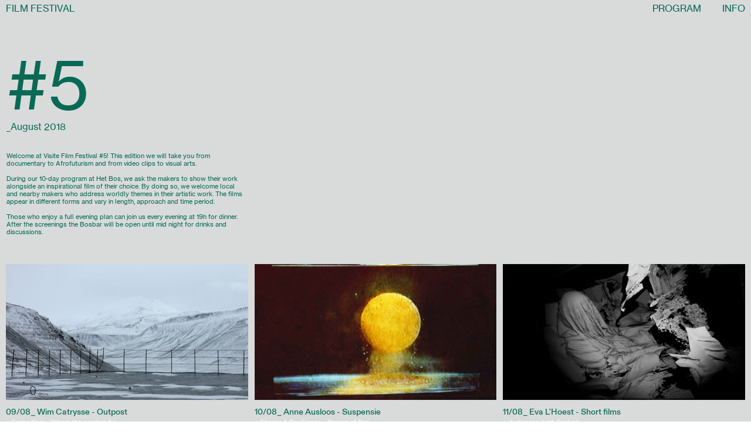

--- FILE ---
content_type: text/html; charset=UTF-8
request_url: https://visitefestival.be/2018-August
body_size: 30610
content:
<!DOCTYPE html>
<!-- 

        Running on cargo.site

-->
<html lang="en" data-predefined-style="true" data-css-presets="true" data-css-preset data-typography-preset>
	<head>
<script>
				var __cargo_context__ = 'live';
				var __cargo_js_ver__ = 'c=3744406473';
				var __cargo_maint__ = false;
				
				
			</script>
					<meta http-equiv="X-UA-Compatible" content="IE=edge,chrome=1">
		<meta http-equiv="Content-Type" content="text/html; charset=utf-8">
		<meta name="viewport" content="initial-scale=1.0, maximum-scale=1.0, user-scalable=no">
		
			<meta name="robots" content="index,follow">
		<title>2018 August — VISITE FESTIVAL</title>
		<meta name="description" content="#5_August 2018 Welcome at Visite Film Festival #5! This edition we will take you from documentary to Afrofuturism and from video clips to visual...">
				<meta name="twitter:card" content="summary_large_image">
		<meta name="twitter:title" content="2018 August — VISITE FESTIVAL">
		<meta name="twitter:description" content="#5_August 2018 Welcome at Visite Film Festival #5! This edition we will take you from documentary to Afrofuturism and from video clips to visual...">
		<meta name="twitter:image" content="https://freight.cargo.site/i/00b20532a3266559b07dc31c083c7342b3d6c215a4bc50a9c41ec6ac13e1700f/VISITE-LOGO-B.png">
		<meta property="og:locale" content="en_US">
		<meta property="og:title" content="2018 August — VISITE FESTIVAL">
		<meta property="og:description" content="#5_August 2018 Welcome at Visite Film Festival #5! This edition we will take you from documentary to Afrofuturism and from video clips to visual...">
		<meta property="og:url" content="https://visitefestival.be/2018-August">
		<meta property="og:image" content="https://freight.cargo.site/i/00b20532a3266559b07dc31c083c7342b3d6c215a4bc50a9c41ec6ac13e1700f/VISITE-LOGO-B.png">
		<meta property="og:type" content="website">

		<link rel="preconnect" href="https://static.cargo.site" crossorigin>
		<link rel="preconnect" href="https://freight.cargo.site" crossorigin>
				<link rel="preconnect" href="https://type.cargo.site" crossorigin>

		<!--<link rel="preload" href="https://static.cargo.site/assets/social/IconFont-Regular-0.9.3.woff2" as="font" type="font/woff" crossorigin>-->

		

		<link href="https://freight.cargo.site/t/original/i/32b47cf68897f46ade348143ad7838a80202227965ca59df510258f0fde32d05/fav.ico" rel="shortcut icon">
		<link href="https://visitefestival.be/rss" rel="alternate" type="application/rss+xml" title="VISITE FESTIVAL feed">

		<link href="https://visitefestival.be/stylesheet?c=3744406473&1649637712" id="member_stylesheet" rel="stylesheet" type="text/css" />
<style id="">@font-face{font-family:Icons;src:url(https://static.cargo.site/assets/social/IconFont-Regular-0.9.3.woff2);unicode-range:U+E000-E15C,U+F0000,U+FE0E}@font-face{font-family:Icons;src:url(https://static.cargo.site/assets/social/IconFont-Regular-0.9.3.woff2);font-weight:240;unicode-range:U+E000-E15C,U+F0000,U+FE0E}@font-face{font-family:Icons;src:url(https://static.cargo.site/assets/social/IconFont-Regular-0.9.3.woff2);unicode-range:U+E000-E15C,U+F0000,U+FE0E;font-weight:400}@font-face{font-family:Icons;src:url(https://static.cargo.site/assets/social/IconFont-Regular-0.9.3.woff2);unicode-range:U+E000-E15C,U+F0000,U+FE0E;font-weight:600}@font-face{font-family:Icons;src:url(https://static.cargo.site/assets/social/IconFont-Regular-0.9.3.woff2);unicode-range:U+E000-E15C,U+F0000,U+FE0E;font-weight:800}@font-face{font-family:Icons;src:url(https://static.cargo.site/assets/social/IconFont-Regular-0.9.3.woff2);unicode-range:U+E000-E15C,U+F0000,U+FE0E;font-style:italic}@font-face{font-family:Icons;src:url(https://static.cargo.site/assets/social/IconFont-Regular-0.9.3.woff2);unicode-range:U+E000-E15C,U+F0000,U+FE0E;font-weight:200;font-style:italic}@font-face{font-family:Icons;src:url(https://static.cargo.site/assets/social/IconFont-Regular-0.9.3.woff2);unicode-range:U+E000-E15C,U+F0000,U+FE0E;font-weight:400;font-style:italic}@font-face{font-family:Icons;src:url(https://static.cargo.site/assets/social/IconFont-Regular-0.9.3.woff2);unicode-range:U+E000-E15C,U+F0000,U+FE0E;font-weight:600;font-style:italic}@font-face{font-family:Icons;src:url(https://static.cargo.site/assets/social/IconFont-Regular-0.9.3.woff2);unicode-range:U+E000-E15C,U+F0000,U+FE0E;font-weight:800;font-style:italic}body.iconfont-loading,body.iconfont-loading *{color:transparent!important}body{-moz-osx-font-smoothing:grayscale;-webkit-font-smoothing:antialiased;-webkit-text-size-adjust:none}body.no-scroll{overflow:hidden}/*!
 * Content
 */.page{word-wrap:break-word}:focus{outline:0}.pointer-events-none{pointer-events:none}.pointer-events-auto{pointer-events:auto}.pointer-events-none .page_content .audio-player,.pointer-events-none .page_content .shop_product,.pointer-events-none .page_content a,.pointer-events-none .page_content audio,.pointer-events-none .page_content button,.pointer-events-none .page_content details,.pointer-events-none .page_content iframe,.pointer-events-none .page_content img,.pointer-events-none .page_content input,.pointer-events-none .page_content video{pointer-events:auto}.pointer-events-none .page_content *>a,.pointer-events-none .page_content>a{position:relative}s *{text-transform:inherit}#toolset{position:fixed;bottom:10px;right:10px;z-index:8}.mobile #toolset,.template_site_inframe #toolset{display:none}#toolset a{display:block;height:24px;width:24px;margin:0;padding:0;text-decoration:none;background:rgba(0,0,0,.2)}#toolset a:hover{background:rgba(0,0,0,.8)}[data-adminview] #toolset a,[data-adminview] #toolset_admin a{background:rgba(0,0,0,.04);pointer-events:none;cursor:default}#toolset_admin a:active{background:rgba(0,0,0,.7)}#toolset_admin a svg>*{transform:scale(1.1) translate(0,-.5px);transform-origin:50% 50%}#toolset_admin a svg{pointer-events:none;width:100%!important;height:auto!important}#following-container{overflow:auto;-webkit-overflow-scrolling:touch}#following-container iframe{height:100%;width:100%;position:absolute;top:0;left:0;right:0;bottom:0}:root{--following-width:-400px;--following-animation-duration:450ms}@keyframes following-open{0%{transform:translateX(0)}100%{transform:translateX(var(--following-width))}}@keyframes following-open-inverse{0%{transform:translateX(0)}100%{transform:translateX(calc(-1 * var(--following-width)))}}@keyframes following-close{0%{transform:translateX(var(--following-width))}100%{transform:translateX(0)}}@keyframes following-close-inverse{0%{transform:translateX(calc(-1 * var(--following-width)))}100%{transform:translateX(0)}}body.animate-left{animation:following-open var(--following-animation-duration);animation-fill-mode:both;animation-timing-function:cubic-bezier(.24,1,.29,1)}#following-container.animate-left{animation:following-close-inverse var(--following-animation-duration);animation-fill-mode:both;animation-timing-function:cubic-bezier(.24,1,.29,1)}#following-container.animate-left #following-frame{animation:following-close var(--following-animation-duration);animation-fill-mode:both;animation-timing-function:cubic-bezier(.24,1,.29,1)}body.animate-right{animation:following-close var(--following-animation-duration);animation-fill-mode:both;animation-timing-function:cubic-bezier(.24,1,.29,1)}#following-container.animate-right{animation:following-open-inverse var(--following-animation-duration);animation-fill-mode:both;animation-timing-function:cubic-bezier(.24,1,.29,1)}#following-container.animate-right #following-frame{animation:following-open var(--following-animation-duration);animation-fill-mode:both;animation-timing-function:cubic-bezier(.24,1,.29,1)}.slick-slider{position:relative;display:block;-moz-box-sizing:border-box;box-sizing:border-box;-webkit-user-select:none;-moz-user-select:none;-ms-user-select:none;user-select:none;-webkit-touch-callout:none;-khtml-user-select:none;-ms-touch-action:pan-y;touch-action:pan-y;-webkit-tap-highlight-color:transparent}.slick-list{position:relative;display:block;overflow:hidden;margin:0;padding:0}.slick-list:focus{outline:0}.slick-list.dragging{cursor:pointer;cursor:hand}.slick-slider .slick-list,.slick-slider .slick-track{transform:translate3d(0,0,0);will-change:transform}.slick-track{position:relative;top:0;left:0;display:block}.slick-track:after,.slick-track:before{display:table;content:'';width:1px;height:1px;margin-top:-1px;margin-left:-1px}.slick-track:after{clear:both}.slick-loading .slick-track{visibility:hidden}.slick-slide{display:none;float:left;height:100%;min-height:1px}[dir=rtl] .slick-slide{float:right}.content .slick-slide img{display:inline-block}.content .slick-slide img:not(.image-zoom){cursor:pointer}.content .scrub .slick-list,.content .scrub .slick-slide img:not(.image-zoom){cursor:ew-resize}body.slideshow-scrub-dragging *{cursor:ew-resize!important}.content .slick-slide img:not([src]),.content .slick-slide img[src='']{width:100%;height:auto}.slick-slide.slick-loading img{display:none}.slick-slide.dragging img{pointer-events:none}.slick-initialized .slick-slide{display:block}.slick-loading .slick-slide{visibility:hidden}.slick-vertical .slick-slide{display:block;height:auto;border:1px solid transparent}.slick-arrow.slick-hidden{display:none}.slick-arrow{position:absolute;z-index:9;width:0;top:0;height:100%;cursor:pointer;will-change:opacity;-webkit-transition:opacity 333ms cubic-bezier(.4,0,.22,1);transition:opacity 333ms cubic-bezier(.4,0,.22,1)}.slick-arrow.hidden{opacity:0}.slick-arrow svg{position:absolute;width:36px;height:36px;top:0;left:0;right:0;bottom:0;margin:auto;transform:translate(.25px,.25px)}.slick-arrow svg.right-arrow{transform:translate(.25px,.25px) scaleX(-1)}.slick-arrow svg:active{opacity:.75}.slick-arrow svg .arrow-shape{fill:none!important;stroke:#fff;stroke-linecap:square}.slick-arrow svg .arrow-outline{fill:none!important;stroke-width:2.5px;stroke:rgba(0,0,0,.6);stroke-linecap:square}.slick-arrow.slick-next{right:0;text-align:right}.slick-next svg,.wallpaper-navigation .slick-next svg{margin-right:10px}.mobile .slick-next svg{margin-right:10px}.slick-arrow.slick-prev{text-align:left}.slick-prev svg,.wallpaper-navigation .slick-prev svg{margin-left:10px}.mobile .slick-prev svg{margin-left:10px}.loading_animation{display:none;vertical-align:middle;z-index:15;line-height:0;pointer-events:none;border-radius:100%}.loading_animation.hidden{display:none}.loading_animation.pulsing{opacity:0;display:inline-block;animation-delay:.1s;-webkit-animation-delay:.1s;-moz-animation-delay:.1s;animation-duration:12s;animation-iteration-count:infinite;animation:fade-pulse-in .5s ease-in-out;-moz-animation:fade-pulse-in .5s ease-in-out;-webkit-animation:fade-pulse-in .5s ease-in-out;-webkit-animation-fill-mode:forwards;-moz-animation-fill-mode:forwards;animation-fill-mode:forwards}.loading_animation.pulsing.no-delay{animation-delay:0s;-webkit-animation-delay:0s;-moz-animation-delay:0s}.loading_animation div{border-radius:100%}.loading_animation div svg{max-width:100%;height:auto}.loading_animation div,.loading_animation div svg{width:20px;height:20px}.loading_animation.full-width svg{width:100%;height:auto}.loading_animation.full-width.big svg{width:100px;height:100px}.loading_animation div svg>*{fill:#ccc}.loading_animation div{-webkit-animation:spin-loading 12s ease-out;-webkit-animation-iteration-count:infinite;-moz-animation:spin-loading 12s ease-out;-moz-animation-iteration-count:infinite;animation:spin-loading 12s ease-out;animation-iteration-count:infinite}.loading_animation.hidden{display:none}[data-backdrop] .loading_animation{position:absolute;top:15px;left:15px;z-index:99}.loading_animation.position-absolute.middle{top:calc(50% - 10px);left:calc(50% - 10px)}.loading_animation.position-absolute.topleft{top:0;left:0}.loading_animation.position-absolute.middleright{top:calc(50% - 10px);right:1rem}.loading_animation.position-absolute.middleleft{top:calc(50% - 10px);left:1rem}.loading_animation.gray div svg>*{fill:#999}.loading_animation.gray-dark div svg>*{fill:#666}.loading_animation.gray-darker div svg>*{fill:#555}.loading_animation.gray-light div svg>*{fill:#ccc}.loading_animation.white div svg>*{fill:rgba(255,255,255,.85)}.loading_animation.blue div svg>*{fill:#698fff}.loading_animation.inline{display:inline-block;margin-bottom:.5ex}.loading_animation.inline.left{margin-right:.5ex}@-webkit-keyframes fade-pulse-in{0%{opacity:0}50%{opacity:.5}100%{opacity:1}}@-moz-keyframes fade-pulse-in{0%{opacity:0}50%{opacity:.5}100%{opacity:1}}@keyframes fade-pulse-in{0%{opacity:0}50%{opacity:.5}100%{opacity:1}}@-webkit-keyframes pulsate{0%{opacity:1}50%{opacity:0}100%{opacity:1}}@-moz-keyframes pulsate{0%{opacity:1}50%{opacity:0}100%{opacity:1}}@keyframes pulsate{0%{opacity:1}50%{opacity:0}100%{opacity:1}}@-webkit-keyframes spin-loading{0%{transform:rotate(0)}9%{transform:rotate(1050deg)}18%{transform:rotate(-1090deg)}20%{transform:rotate(-1080deg)}23%{transform:rotate(-1080deg)}28%{transform:rotate(-1095deg)}29%{transform:rotate(-1065deg)}34%{transform:rotate(-1080deg)}35%{transform:rotate(-1050deg)}40%{transform:rotate(-1065deg)}41%{transform:rotate(-1035deg)}44%{transform:rotate(-1035deg)}47%{transform:rotate(-2160deg)}50%{transform:rotate(-2160deg)}56%{transform:rotate(45deg)}60%{transform:rotate(45deg)}80%{transform:rotate(6120deg)}100%{transform:rotate(0)}}@keyframes spin-loading{0%{transform:rotate(0)}9%{transform:rotate(1050deg)}18%{transform:rotate(-1090deg)}20%{transform:rotate(-1080deg)}23%{transform:rotate(-1080deg)}28%{transform:rotate(-1095deg)}29%{transform:rotate(-1065deg)}34%{transform:rotate(-1080deg)}35%{transform:rotate(-1050deg)}40%{transform:rotate(-1065deg)}41%{transform:rotate(-1035deg)}44%{transform:rotate(-1035deg)}47%{transform:rotate(-2160deg)}50%{transform:rotate(-2160deg)}56%{transform:rotate(45deg)}60%{transform:rotate(45deg)}80%{transform:rotate(6120deg)}100%{transform:rotate(0)}}[grid-row]{align-items:flex-start;box-sizing:border-box;display:-webkit-box;display:-webkit-flex;display:-ms-flexbox;display:flex;-webkit-flex-wrap:wrap;-ms-flex-wrap:wrap;flex-wrap:wrap}[grid-col]{box-sizing:border-box}[grid-row] [grid-col].empty:after{content:"\0000A0";cursor:text}body.mobile[data-adminview=content-editproject] [grid-row] [grid-col].empty:after{display:none}[grid-col=auto]{-webkit-box-flex:1;-webkit-flex:1;-ms-flex:1;flex:1}[grid-col=x12]{width:100%}[grid-col=x11]{width:50%}[grid-col=x10]{width:33.33%}[grid-col=x9]{width:25%}[grid-col=x8]{width:20%}[grid-col=x7]{width:16.666666667%}[grid-col=x6]{width:14.285714286%}[grid-col=x5]{width:12.5%}[grid-col=x4]{width:11.111111111%}[grid-col=x3]{width:10%}[grid-col=x2]{width:9.090909091%}[grid-col=x1]{width:8.333333333%}[grid-col="1"]{width:8.33333%}[grid-col="2"]{width:16.66667%}[grid-col="3"]{width:25%}[grid-col="4"]{width:33.33333%}[grid-col="5"]{width:41.66667%}[grid-col="6"]{width:50%}[grid-col="7"]{width:58.33333%}[grid-col="8"]{width:66.66667%}[grid-col="9"]{width:75%}[grid-col="10"]{width:83.33333%}[grid-col="11"]{width:91.66667%}[grid-col="12"]{width:100%}body.mobile [grid-responsive] [grid-col]{width:100%;-webkit-box-flex:none;-webkit-flex:none;-ms-flex:none;flex:none}[data-ce-host=true][contenteditable=true] [grid-pad]{pointer-events:none}[data-ce-host=true][contenteditable=true] [grid-pad]>*{pointer-events:auto}[grid-pad="0"]{padding:0}[grid-pad="0.25"]{padding:.125rem}[grid-pad="0.5"]{padding:.25rem}[grid-pad="0.75"]{padding:.375rem}[grid-pad="1"]{padding:.5rem}[grid-pad="1.25"]{padding:.625rem}[grid-pad="1.5"]{padding:.75rem}[grid-pad="1.75"]{padding:.875rem}[grid-pad="2"]{padding:1rem}[grid-pad="2.5"]{padding:1.25rem}[grid-pad="3"]{padding:1.5rem}[grid-pad="3.5"]{padding:1.75rem}[grid-pad="4"]{padding:2rem}[grid-pad="5"]{padding:2.5rem}[grid-pad="6"]{padding:3rem}[grid-pad="7"]{padding:3.5rem}[grid-pad="8"]{padding:4rem}[grid-pad="9"]{padding:4.5rem}[grid-pad="10"]{padding:5rem}[grid-gutter="0"]{margin:0}[grid-gutter="0.5"]{margin:-.25rem}[grid-gutter="1"]{margin:-.5rem}[grid-gutter="1.5"]{margin:-.75rem}[grid-gutter="2"]{margin:-1rem}[grid-gutter="2.5"]{margin:-1.25rem}[grid-gutter="3"]{margin:-1.5rem}[grid-gutter="3.5"]{margin:-1.75rem}[grid-gutter="4"]{margin:-2rem}[grid-gutter="5"]{margin:-2.5rem}[grid-gutter="6"]{margin:-3rem}[grid-gutter="7"]{margin:-3.5rem}[grid-gutter="8"]{margin:-4rem}[grid-gutter="10"]{margin:-5rem}[grid-gutter="12"]{margin:-6rem}[grid-gutter="14"]{margin:-7rem}[grid-gutter="16"]{margin:-8rem}[grid-gutter="18"]{margin:-9rem}[grid-gutter="20"]{margin:-10rem}small{max-width:100%;text-decoration:inherit}img:not([src]),img[src='']{outline:1px solid rgba(177,177,177,.4);outline-offset:-1px;content:url([data-uri])}img.image-zoom{cursor:-webkit-zoom-in;cursor:-moz-zoom-in;cursor:zoom-in}#imprimatur{color:#333;font-size:10px;font-family:-apple-system,BlinkMacSystemFont,"Segoe UI",Roboto,Oxygen,Ubuntu,Cantarell,"Open Sans","Helvetica Neue",sans-serif,"Sans Serif",Icons;/*!System*/position:fixed;opacity:.3;right:-28px;bottom:160px;transform:rotate(270deg);-ms-transform:rotate(270deg);-webkit-transform:rotate(270deg);z-index:8;text-transform:uppercase;color:#999;opacity:.5;padding-bottom:2px;text-decoration:none}.mobile #imprimatur{display:none}bodycopy cargo-link a{font-family:-apple-system,BlinkMacSystemFont,"Segoe UI",Roboto,Oxygen,Ubuntu,Cantarell,"Open Sans","Helvetica Neue",sans-serif,"Sans Serif",Icons;/*!System*/font-size:12px;font-style:normal;font-weight:400;transform:rotate(270deg);text-decoration:none;position:fixed!important;right:-27px;bottom:100px;text-decoration:none;letter-spacing:normal;background:0 0;border:0;border-bottom:0;outline:0}/*! PhotoSwipe Default UI CSS by Dmitry Semenov | photoswipe.com | MIT license */.pswp--has_mouse .pswp__button--arrow--left,.pswp--has_mouse .pswp__button--arrow--right,.pswp__ui{visibility:visible}.pswp--minimal--dark .pswp__top-bar,.pswp__button{background:0 0}.pswp,.pswp__bg,.pswp__container,.pswp__img--placeholder,.pswp__zoom-wrap,.quick-view-navigation{-webkit-backface-visibility:hidden}.pswp__button{cursor:pointer;opacity:1;-webkit-appearance:none;transition:opacity .2s;-webkit-box-shadow:none;box-shadow:none}.pswp__button-close>svg{top:10px;right:10px;margin-left:auto}.pswp--touch .quick-view-navigation{display:none}.pswp__ui{-webkit-font-smoothing:auto;opacity:1;z-index:1550}.quick-view-navigation{will-change:opacity;-webkit-transition:opacity 333ms cubic-bezier(.4,0,.22,1);transition:opacity 333ms cubic-bezier(.4,0,.22,1)}.quick-view-navigation .pswp__group .pswp__button{pointer-events:auto}.pswp__button>svg{position:absolute;width:36px;height:36px}.quick-view-navigation .pswp__group:active svg{opacity:.75}.pswp__button svg .shape-shape{fill:#fff}.pswp__button svg .shape-outline{fill:#000}.pswp__button-prev>svg{top:0;bottom:0;left:10px;margin:auto}.pswp__button-next>svg{top:0;bottom:0;right:10px;margin:auto}.quick-view-navigation .pswp__group .pswp__button-prev{position:absolute;left:0;top:0;width:0;height:100%}.quick-view-navigation .pswp__group .pswp__button-next{position:absolute;right:0;top:0;width:0;height:100%}.quick-view-navigation .close-button,.quick-view-navigation .left-arrow,.quick-view-navigation .right-arrow{transform:translate(.25px,.25px)}.quick-view-navigation .right-arrow{transform:translate(.25px,.25px) scaleX(-1)}.pswp__button svg .shape-outline{fill:transparent!important;stroke:#000;stroke-width:2.5px;stroke-linecap:square}.pswp__button svg .shape-shape{fill:transparent!important;stroke:#fff;stroke-width:1.5px;stroke-linecap:square}.pswp__bg,.pswp__scroll-wrap,.pswp__zoom-wrap{width:100%;position:absolute}.quick-view-navigation .pswp__group .pswp__button-close{margin:0}.pswp__container,.pswp__item,.pswp__zoom-wrap{right:0;bottom:0;top:0;position:absolute;left:0}.pswp__ui--hidden .pswp__button{opacity:.001}.pswp__ui--hidden .pswp__button,.pswp__ui--hidden .pswp__button *{pointer-events:none}.pswp .pswp__ui.pswp__ui--displaynone{display:none}.pswp__element--disabled{display:none!important}/*! PhotoSwipe main CSS by Dmitry Semenov | photoswipe.com | MIT license */.pswp{position:fixed;display:none;height:100%;width:100%;top:0;left:0;right:0;bottom:0;margin:auto;-ms-touch-action:none;touch-action:none;z-index:9999999;-webkit-text-size-adjust:100%;line-height:initial;letter-spacing:initial;outline:0}.pswp img{max-width:none}.pswp--zoom-disabled .pswp__img{cursor:default!important}.pswp--animate_opacity{opacity:.001;will-change:opacity;-webkit-transition:opacity 333ms cubic-bezier(.4,0,.22,1);transition:opacity 333ms cubic-bezier(.4,0,.22,1)}.pswp--open{display:block}.pswp--zoom-allowed .pswp__img{cursor:-webkit-zoom-in;cursor:-moz-zoom-in;cursor:zoom-in}.pswp--zoomed-in .pswp__img{cursor:-webkit-grab;cursor:-moz-grab;cursor:grab}.pswp--dragging .pswp__img{cursor:-webkit-grabbing;cursor:-moz-grabbing;cursor:grabbing}.pswp__bg{left:0;top:0;height:100%;opacity:0;transform:translateZ(0);will-change:opacity}.pswp__scroll-wrap{left:0;top:0;height:100%}.pswp__container,.pswp__zoom-wrap{-ms-touch-action:none;touch-action:none}.pswp__container,.pswp__img{-webkit-user-select:none;-moz-user-select:none;-ms-user-select:none;user-select:none;-webkit-tap-highlight-color:transparent;-webkit-touch-callout:none}.pswp__zoom-wrap{-webkit-transform-origin:left top;-ms-transform-origin:left top;transform-origin:left top;-webkit-transition:-webkit-transform 222ms cubic-bezier(.4,0,.22,1);transition:transform 222ms cubic-bezier(.4,0,.22,1)}.pswp__bg{-webkit-transition:opacity 222ms cubic-bezier(.4,0,.22,1);transition:opacity 222ms cubic-bezier(.4,0,.22,1)}.pswp--animated-in .pswp__bg,.pswp--animated-in .pswp__zoom-wrap{-webkit-transition:none;transition:none}.pswp--hide-overflow .pswp__scroll-wrap,.pswp--hide-overflow.pswp{overflow:hidden}.pswp__img{position:absolute;width:auto;height:auto;top:0;left:0}.pswp__img--placeholder--blank{background:#222}.pswp--ie .pswp__img{width:100%!important;height:auto!important;left:0;top:0}.pswp__ui--idle{opacity:0}.pswp__error-msg{position:absolute;left:0;top:50%;width:100%;text-align:center;font-size:14px;line-height:16px;margin-top:-8px;color:#ccc}.pswp__error-msg a{color:#ccc;text-decoration:underline}.pswp__error-msg{font-family:-apple-system,BlinkMacSystemFont,"Segoe UI",Roboto,Oxygen,Ubuntu,Cantarell,"Open Sans","Helvetica Neue",sans-serif}.quick-view.mouse-down .iframe-item{pointer-events:none!important}.quick-view-caption-positioner{pointer-events:none;width:100%;height:100%}.quick-view-caption-wrapper{margin:auto;position:absolute;bottom:0;left:0;right:0}.quick-view-horizontal-align-left .quick-view-caption-wrapper{margin-left:0}.quick-view-horizontal-align-right .quick-view-caption-wrapper{margin-right:0}[data-quick-view-caption]{transition:.1s opacity ease-in-out;position:absolute;bottom:0;left:0;right:0}.quick-view-horizontal-align-left [data-quick-view-caption]{text-align:left}.quick-view-horizontal-align-right [data-quick-view-caption]{text-align:right}.quick-view-caption{transition:.1s opacity ease-in-out}.quick-view-caption>*{display:inline-block}.quick-view-caption *{pointer-events:auto}.quick-view-caption.hidden{opacity:0}.shop_product .dropdown_wrapper{flex:0 0 100%;position:relative}.shop_product select{appearance:none;-moz-appearance:none;-webkit-appearance:none;outline:0;-webkit-font-smoothing:antialiased;-moz-osx-font-smoothing:grayscale;cursor:pointer;border-radius:0;white-space:nowrap;overflow:hidden!important;text-overflow:ellipsis}.shop_product select.dropdown::-ms-expand{display:none}.shop_product a{cursor:pointer;border-bottom:none;text-decoration:none}.shop_product a.out-of-stock{pointer-events:none}body.audio-player-dragging *{cursor:ew-resize!important}.audio-player{display:inline-flex;flex:1 0 calc(100% - 2px);width:calc(100% - 2px)}.audio-player .button{height:100%;flex:0 0 3.3rem;display:flex}.audio-player .separator{left:3.3rem;height:100%}.audio-player .buffer{width:0%;height:100%;transition:left .3s linear,width .3s linear}.audio-player.seeking .buffer{transition:left 0s,width 0s}.audio-player.seeking{user-select:none;-webkit-user-select:none;cursor:ew-resize}.audio-player.seeking *{user-select:none;-webkit-user-select:none;cursor:ew-resize}.audio-player .bar{overflow:hidden;display:flex;justify-content:space-between;align-content:center;flex-grow:1}.audio-player .progress{width:0%;height:100%;transition:width .3s linear}.audio-player.seeking .progress{transition:width 0s}.audio-player .pause,.audio-player .play{cursor:pointer;height:100%}.audio-player .note-icon{margin:auto 0;order:2;flex:0 1 auto}.audio-player .title{white-space:nowrap;overflow:hidden;text-overflow:ellipsis;pointer-events:none;user-select:none;padding:.5rem 0 .5rem 1rem;margin:auto auto auto 0;flex:0 3 auto;min-width:0;width:100%}.audio-player .total-time{flex:0 1 auto;margin:auto 0}.audio-player .current-time,.audio-player .play-text{flex:0 1 auto;margin:auto 0}.audio-player .stream-anim{user-select:none;margin:auto auto auto 0}.audio-player .stream-anim span{display:inline-block}.audio-player .buffer,.audio-player .current-time,.audio-player .note-svg,.audio-player .play-text,.audio-player .separator,.audio-player .total-time{user-select:none;pointer-events:none}.audio-player .buffer,.audio-player .play-text,.audio-player .progress{position:absolute}.audio-player,.audio-player .bar,.audio-player .button,.audio-player .current-time,.audio-player .note-icon,.audio-player .pause,.audio-player .play,.audio-player .total-time{position:relative}body.mobile .audio-player,body.mobile .audio-player *{-webkit-touch-callout:none}#standalone-admin-frame{border:0;width:400px;position:absolute;right:0;top:0;height:100vh;z-index:99}body[standalone-admin=true] #standalone-admin-frame{transform:translate(0,0)}body[standalone-admin=true] .main_container{width:calc(100% - 400px)}body[standalone-admin=false] #standalone-admin-frame{transform:translate(100%,0)}body[standalone-admin=false] .main_container{width:100%}.toggle_standaloneAdmin{position:fixed;top:0;right:400px;height:40px;width:40px;z-index:999;cursor:pointer;background-color:rgba(0,0,0,.4)}.toggle_standaloneAdmin:active{opacity:.7}body[standalone-admin=false] .toggle_standaloneAdmin{right:0}.toggle_standaloneAdmin *{color:#fff;fill:#fff}.toggle_standaloneAdmin svg{padding:6px;width:100%;height:100%;opacity:.85}body[standalone-admin=false] .toggle_standaloneAdmin #close,body[standalone-admin=true] .toggle_standaloneAdmin #backdropsettings{display:none}.toggle_standaloneAdmin>div{width:100%;height:100%}#admin_toggle_button{position:fixed;top:50%;transform:translate(0,-50%);right:400px;height:36px;width:12px;z-index:999;cursor:pointer;background-color:rgba(0,0,0,.09);padding-left:2px;margin-right:5px}#admin_toggle_button .bar{content:'';background:rgba(0,0,0,.09);position:fixed;width:5px;bottom:0;top:0;z-index:10}#admin_toggle_button:active{background:rgba(0,0,0,.065)}#admin_toggle_button *{color:#fff;fill:#fff}#admin_toggle_button svg{padding:0;width:16px;height:36px;margin-left:1px;opacity:1}#admin_toggle_button svg *{fill:#fff;opacity:1}#admin_toggle_button[data-state=closed] .toggle_admin_close{display:none}#admin_toggle_button[data-state=closed],#admin_toggle_button[data-state=closed] .toggle_admin_open{width:20px;cursor:pointer;margin:0}#admin_toggle_button[data-state=closed] svg{margin-left:2px}#admin_toggle_button[data-state=open] .toggle_admin_open{display:none}select,select *{text-rendering:auto!important}b b{font-weight:inherit}*{-webkit-box-sizing:border-box;-moz-box-sizing:border-box;box-sizing:border-box}customhtml>*{position:relative;z-index:10}body,html{min-height:100vh;margin:0;padding:0}html{touch-action:manipulation;position:relative;background-color:#fff}.main_container{min-height:100vh;width:100%;overflow:hidden}.container{display:-webkit-box;display:-webkit-flex;display:-moz-box;display:-ms-flexbox;display:flex;-webkit-flex-wrap:wrap;-moz-flex-wrap:wrap;-ms-flex-wrap:wrap;flex-wrap:wrap;max-width:100%;width:100%;overflow:visible}.container{align-items:flex-start;-webkit-align-items:flex-start}.page{z-index:2}.page ul li>text-limit{display:block}.content,.content_container,.pinned{-webkit-flex:1 0 auto;-moz-flex:1 0 auto;-ms-flex:1 0 auto;flex:1 0 auto;max-width:100%}.content_container{width:100%}.content_container.full_height{min-height:100vh}.page_background{position:absolute;top:0;left:0;width:100%;height:100%}.page_container{position:relative;overflow:visible;width:100%}.backdrop{position:absolute;top:0;z-index:1;width:100%;height:100%;max-height:100vh}.backdrop>div{position:absolute;top:0;left:0;width:100%;height:100%;-webkit-backface-visibility:hidden;backface-visibility:hidden;transform:translate3d(0,0,0);contain:strict}[data-backdrop].backdrop>div[data-overflowing]{max-height:100vh;position:absolute;top:0;left:0}body.mobile [split-responsive]{display:flex;flex-direction:column}body.mobile [split-responsive] .container{width:100%;order:2}body.mobile [split-responsive] .backdrop{position:relative;height:50vh;width:100%;order:1}body.mobile [split-responsive] [data-auxiliary].backdrop{position:absolute;height:50vh;width:100%;order:1}.page{position:relative;z-index:2}img[data-align=left]{float:left}img[data-align=right]{float:right}[data-rotation]{transform-origin:center center}.content .page_content:not([contenteditable=true]) [data-draggable]{pointer-events:auto!important;backface-visibility:hidden}.preserve-3d{-moz-transform-style:preserve-3d;transform-style:preserve-3d}.content .page_content:not([contenteditable=true]) [data-draggable] iframe{pointer-events:none!important}.dragging-active iframe{pointer-events:none!important}.content .page_content:not([contenteditable=true]) [data-draggable]:active{opacity:1}.content .scroll-transition-fade{transition:transform 1s ease-in-out,opacity .8s ease-in-out}.content .scroll-transition-fade.below-viewport{opacity:0;transform:translateY(40px)}.mobile.full_width .page_container:not([split-layout]) .container_width{width:100%}[data-view=pinned_bottom] .bottom_pin_invisibility{visibility:hidden}.pinned{position:relative;width:100%}.pinned .page_container.accommodate:not(.fixed):not(.overlay){z-index:2}.pinned .page_container.overlay{position:absolute;z-index:4}.pinned .page_container.overlay.fixed{position:fixed}.pinned .page_container.overlay.fixed .page{max-height:100vh;-webkit-overflow-scrolling:touch}.pinned .page_container.overlay.fixed .page.allow-scroll{overflow-y:auto;overflow-x:hidden}.pinned .page_container.overlay.fixed .page.allow-scroll{align-items:flex-start;-webkit-align-items:flex-start}.pinned .page_container .page.allow-scroll::-webkit-scrollbar{width:0;background:0 0;display:none}.pinned.pinned_top .page_container.overlay{left:0;top:0}.pinned.pinned_bottom .page_container.overlay{left:0;bottom:0}div[data-container=set]:empty{margin-top:1px}.thumbnails{position:relative;z-index:1}[thumbnails=grid]{align-items:baseline}[thumbnails=justify] .thumbnail{box-sizing:content-box}[thumbnails][data-padding-zero] .thumbnail{margin-bottom:-1px}[thumbnails=montessori] .thumbnail{pointer-events:auto;position:absolute}[thumbnails] .thumbnail>a{display:block;text-decoration:none}[thumbnails=montessori]{height:0}[thumbnails][data-resizing],[thumbnails][data-resizing] *{cursor:nwse-resize}[thumbnails] .thumbnail .resize-handle{cursor:nwse-resize;width:26px;height:26px;padding:5px;position:absolute;opacity:.75;right:-1px;bottom:-1px;z-index:100}[thumbnails][data-resizing] .resize-handle{display:none}[thumbnails] .thumbnail .resize-handle svg{position:absolute;top:0;left:0}[thumbnails] .thumbnail .resize-handle:hover{opacity:1}[data-can-move].thumbnail .resize-handle svg .resize_path_outline{fill:#fff}[data-can-move].thumbnail .resize-handle svg .resize_path{fill:#000}[thumbnails=montessori] .thumbnail_sizer{height:0;width:100%;position:relative;padding-bottom:100%;pointer-events:none}[thumbnails] .thumbnail img{display:block;min-height:3px;margin-bottom:0}[thumbnails] .thumbnail img:not([src]),img[src=""]{margin:0!important;width:100%;min-height:3px;height:100%!important;position:absolute}[aspect-ratio="1x1"].thumb_image{height:0;padding-bottom:100%;overflow:hidden}[aspect-ratio="4x3"].thumb_image{height:0;padding-bottom:75%;overflow:hidden}[aspect-ratio="16x9"].thumb_image{height:0;padding-bottom:56.25%;overflow:hidden}[thumbnails] .thumb_image{width:100%;position:relative}[thumbnails][thumbnail-vertical-align=top]{align-items:flex-start}[thumbnails][thumbnail-vertical-align=middle]{align-items:center}[thumbnails][thumbnail-vertical-align=bottom]{align-items:baseline}[thumbnails][thumbnail-horizontal-align=left]{justify-content:flex-start}[thumbnails][thumbnail-horizontal-align=middle]{justify-content:center}[thumbnails][thumbnail-horizontal-align=right]{justify-content:flex-end}.thumb_image.default_image>svg{position:absolute;top:0;left:0;bottom:0;right:0;width:100%;height:100%}.thumb_image.default_image{outline:1px solid #ccc;outline-offset:-1px;position:relative}.mobile.full_width [data-view=Thumbnail] .thumbnails_width{width:100%}.content [data-draggable] a:active,.content [data-draggable] img:active{opacity:initial}.content .draggable-dragging{opacity:initial}[data-draggable].draggable_visible{visibility:visible}[data-draggable].draggable_hidden{visibility:hidden}.gallery_card [data-draggable],.marquee [data-draggable]{visibility:inherit}[data-draggable]{visibility:visible;background-color:rgba(0,0,0,.003)}#site_menu_panel_container .image-gallery:not(.initialized){height:0;padding-bottom:100%;min-height:initial}.image-gallery:not(.initialized){min-height:100vh;visibility:hidden;width:100%}.image-gallery .gallery_card img{display:block;width:100%;height:auto}.image-gallery .gallery_card{transform-origin:center}.image-gallery .gallery_card.dragging{opacity:.1;transform:initial!important}.image-gallery:not([image-gallery=slideshow]) .gallery_card iframe:only-child,.image-gallery:not([image-gallery=slideshow]) .gallery_card video:only-child{width:100%;height:100%;top:0;left:0;position:absolute}.image-gallery[image-gallery=slideshow] .gallery_card video[muted][autoplay]:not([controls]),.image-gallery[image-gallery=slideshow] .gallery_card video[muted][data-autoplay]:not([controls]){pointer-events:none}.image-gallery [image-gallery-pad="0"] video:only-child{object-fit:cover;height:calc(100% + 1px)}div.image-gallery>a,div.image-gallery>iframe,div.image-gallery>img,div.image-gallery>video{display:none}[image-gallery-row]{align-items:flex-start;box-sizing:border-box;display:-webkit-box;display:-webkit-flex;display:-ms-flexbox;display:flex;-webkit-flex-wrap:wrap;-ms-flex-wrap:wrap;flex-wrap:wrap}.image-gallery .gallery_card_image{width:100%;position:relative}[data-predefined-style=true] .image-gallery a.gallery_card{display:block;border:none}[image-gallery-col]{box-sizing:border-box}[image-gallery-col=x12]{width:100%}[image-gallery-col=x11]{width:50%}[image-gallery-col=x10]{width:33.33%}[image-gallery-col=x9]{width:25%}[image-gallery-col=x8]{width:20%}[image-gallery-col=x7]{width:16.666666667%}[image-gallery-col=x6]{width:14.285714286%}[image-gallery-col=x5]{width:12.5%}[image-gallery-col=x4]{width:11.111111111%}[image-gallery-col=x3]{width:10%}[image-gallery-col=x2]{width:9.090909091%}[image-gallery-col=x1]{width:8.333333333%}.content .page_content [image-gallery-pad].image-gallery{pointer-events:none}.content .page_content [image-gallery-pad].image-gallery .gallery_card_image>*,.content .page_content [image-gallery-pad].image-gallery .gallery_image_caption{pointer-events:auto}.content .page_content [image-gallery-pad="0"]{padding:0}.content .page_content [image-gallery-pad="0.25"]{padding:.125rem}.content .page_content [image-gallery-pad="0.5"]{padding:.25rem}.content .page_content [image-gallery-pad="0.75"]{padding:.375rem}.content .page_content [image-gallery-pad="1"]{padding:.5rem}.content .page_content [image-gallery-pad="1.25"]{padding:.625rem}.content .page_content [image-gallery-pad="1.5"]{padding:.75rem}.content .page_content [image-gallery-pad="1.75"]{padding:.875rem}.content .page_content [image-gallery-pad="2"]{padding:1rem}.content .page_content [image-gallery-pad="2.5"]{padding:1.25rem}.content .page_content [image-gallery-pad="3"]{padding:1.5rem}.content .page_content [image-gallery-pad="3.5"]{padding:1.75rem}.content .page_content [image-gallery-pad="4"]{padding:2rem}.content .page_content [image-gallery-pad="5"]{padding:2.5rem}.content .page_content [image-gallery-pad="6"]{padding:3rem}.content .page_content [image-gallery-pad="7"]{padding:3.5rem}.content .page_content [image-gallery-pad="8"]{padding:4rem}.content .page_content [image-gallery-pad="9"]{padding:4.5rem}.content .page_content [image-gallery-pad="10"]{padding:5rem}.content .page_content [image-gallery-gutter="0"]{margin:0}.content .page_content [image-gallery-gutter="0.5"]{margin:-.25rem}.content .page_content [image-gallery-gutter="1"]{margin:-.5rem}.content .page_content [image-gallery-gutter="1.5"]{margin:-.75rem}.content .page_content [image-gallery-gutter="2"]{margin:-1rem}.content .page_content [image-gallery-gutter="2.5"]{margin:-1.25rem}.content .page_content [image-gallery-gutter="3"]{margin:-1.5rem}.content .page_content [image-gallery-gutter="3.5"]{margin:-1.75rem}.content .page_content [image-gallery-gutter="4"]{margin:-2rem}.content .page_content [image-gallery-gutter="5"]{margin:-2.5rem}.content .page_content [image-gallery-gutter="6"]{margin:-3rem}.content .page_content [image-gallery-gutter="7"]{margin:-3.5rem}.content .page_content [image-gallery-gutter="8"]{margin:-4rem}.content .page_content [image-gallery-gutter="10"]{margin:-5rem}.content .page_content [image-gallery-gutter="12"]{margin:-6rem}.content .page_content [image-gallery-gutter="14"]{margin:-7rem}.content .page_content [image-gallery-gutter="16"]{margin:-8rem}.content .page_content [image-gallery-gutter="18"]{margin:-9rem}.content .page_content [image-gallery-gutter="20"]{margin:-10rem}[image-gallery=slideshow]:not(.initialized)>*{min-height:1px;opacity:0;min-width:100%}[image-gallery=slideshow][data-constrained-by=height] [image-gallery-vertical-align].slick-track{align-items:flex-start}[image-gallery=slideshow] img.image-zoom:active{opacity:initial}[image-gallery=slideshow].slick-initialized .gallery_card{pointer-events:none}[image-gallery=slideshow].slick-initialized .gallery_card.slick-current{pointer-events:auto}[image-gallery=slideshow] .gallery_card:not(.has_caption){line-height:0}.content .page_content [image-gallery=slideshow].image-gallery>*{pointer-events:auto}.content [image-gallery=slideshow].image-gallery.slick-initialized .gallery_card{overflow:hidden;margin:0;display:flex;flex-flow:row wrap;flex-shrink:0}.content [image-gallery=slideshow].image-gallery.slick-initialized .gallery_card.slick-current{overflow:visible}[image-gallery=slideshow] .gallery_image_caption{opacity:1;transition:opacity .3s;-webkit-transition:opacity .3s;width:100%;margin-left:auto;margin-right:auto;clear:both}[image-gallery-horizontal-align=left] .gallery_image_caption{text-align:left}[image-gallery-horizontal-align=middle] .gallery_image_caption{text-align:center}[image-gallery-horizontal-align=right] .gallery_image_caption{text-align:right}[image-gallery=slideshow][data-slideshow-in-transition] .gallery_image_caption{opacity:0;transition:opacity .3s;-webkit-transition:opacity .3s}[image-gallery=slideshow] .gallery_card_image{width:initial;margin:0;display:inline-block}[image-gallery=slideshow] .gallery_card img{margin:0;display:block}[image-gallery=slideshow][data-exploded]{align-items:flex-start;box-sizing:border-box;display:-webkit-box;display:-webkit-flex;display:-ms-flexbox;display:flex;-webkit-flex-wrap:wrap;-ms-flex-wrap:wrap;flex-wrap:wrap;justify-content:flex-start;align-content:flex-start}[image-gallery=slideshow][data-exploded] .gallery_card{padding:1rem;width:16.666%}[image-gallery=slideshow][data-exploded] .gallery_card_image{height:0;display:block;width:100%}[image-gallery=grid]{align-items:baseline}[image-gallery=grid] .gallery_card.has_caption .gallery_card_image{display:block}[image-gallery=grid] [image-gallery-pad="0"].gallery_card{margin-bottom:-1px}[image-gallery=grid] .gallery_card img{margin:0}[image-gallery=columns] .gallery_card img{margin:0}[image-gallery=justify]{align-items:flex-start}[image-gallery=justify] .gallery_card img{margin:0}[image-gallery=montessori][image-gallery-row]{display:block}[image-gallery=montessori] a.gallery_card,[image-gallery=montessori] div.gallery_card{position:absolute;pointer-events:auto}[image-gallery=montessori][data-can-move] .gallery_card,[image-gallery=montessori][data-can-move] .gallery_card .gallery_card_image,[image-gallery=montessori][data-can-move] .gallery_card .gallery_card_image>*{cursor:move}[image-gallery=montessori]{position:relative;height:0}[image-gallery=freeform] .gallery_card{position:relative}[image-gallery=freeform] [image-gallery-pad="0"].gallery_card{margin-bottom:-1px}[image-gallery-vertical-align]{display:flex;flex-flow:row wrap}[image-gallery-vertical-align].slick-track{display:flex;flex-flow:row nowrap}.image-gallery .slick-list{margin-bottom:-.3px}[image-gallery-vertical-align=top]{align-content:flex-start;align-items:flex-start}[image-gallery-vertical-align=middle]{align-items:center;align-content:center}[image-gallery-vertical-align=bottom]{align-content:flex-end;align-items:flex-end}[image-gallery-horizontal-align=left]{justify-content:flex-start}[image-gallery-horizontal-align=middle]{justify-content:center}[image-gallery-horizontal-align=right]{justify-content:flex-end}.image-gallery[data-resizing],.image-gallery[data-resizing] *{cursor:nwse-resize!important}.image-gallery .gallery_card .resize-handle,.image-gallery .gallery_card .resize-handle *{cursor:nwse-resize!important}.image-gallery .gallery_card .resize-handle{width:26px;height:26px;padding:5px;position:absolute;opacity:.75;right:-1px;bottom:-1px;z-index:10}.image-gallery[data-resizing] .resize-handle{display:none}.image-gallery .gallery_card .resize-handle svg{cursor:nwse-resize!important;position:absolute;top:0;left:0}.image-gallery .gallery_card .resize-handle:hover{opacity:1}[data-can-move].gallery_card .resize-handle svg .resize_path_outline{fill:#fff}[data-can-move].gallery_card .resize-handle svg .resize_path{fill:#000}[image-gallery=montessori] .thumbnail_sizer{height:0;width:100%;position:relative;padding-bottom:100%;pointer-events:none}#site_menu_button{display:block;text-decoration:none;pointer-events:auto;z-index:9;vertical-align:top;cursor:pointer;box-sizing:content-box;font-family:Icons}#site_menu_button.custom_icon{padding:0;line-height:0}#site_menu_button.custom_icon img{width:100%;height:auto}#site_menu_wrapper.disabled #site_menu_button{display:none}#site_menu_wrapper.mobile_only #site_menu_button{display:none}body.mobile #site_menu_wrapper.mobile_only:not(.disabled) #site_menu_button:not(.active){display:block}#site_menu_panel_container[data-type=cargo_menu] #site_menu_panel{display:block;position:fixed;top:0;right:0;bottom:0;left:0;z-index:10;cursor:default}.site_menu{pointer-events:auto;position:absolute;z-index:11;top:0;bottom:0;line-height:0;max-width:400px;min-width:300px;font-size:20px;text-align:left;background:rgba(20,20,20,.95);padding:20px 30px 90px 30px;overflow-y:auto;overflow-x:hidden;display:-webkit-box;display:-webkit-flex;display:-ms-flexbox;display:flex;-webkit-box-orient:vertical;-webkit-box-direction:normal;-webkit-flex-direction:column;-ms-flex-direction:column;flex-direction:column;-webkit-box-pack:start;-webkit-justify-content:flex-start;-ms-flex-pack:start;justify-content:flex-start}body.mobile #site_menu_wrapper .site_menu{-webkit-overflow-scrolling:touch;min-width:auto;max-width:100%;width:100%;padding:20px}#site_menu_wrapper[data-sitemenu-position=bottom-left] #site_menu,#site_menu_wrapper[data-sitemenu-position=top-left] #site_menu{left:0}#site_menu_wrapper[data-sitemenu-position=bottom-right] #site_menu,#site_menu_wrapper[data-sitemenu-position=top-right] #site_menu{right:0}#site_menu_wrapper[data-type=page] .site_menu{right:0;left:0;width:100%;padding:0;margin:0;background:0 0}.site_menu_wrapper.open .site_menu{display:block}.site_menu div{display:block}.site_menu a{text-decoration:none;display:inline-block;color:rgba(255,255,255,.75);max-width:100%;overflow:hidden;white-space:nowrap;text-overflow:ellipsis;line-height:1.4}.site_menu div a.active{color:rgba(255,255,255,.4)}.site_menu div.set-link>a{font-weight:700}.site_menu div.hidden{display:none}.site_menu .close{display:block;position:absolute;top:0;right:10px;font-size:60px;line-height:50px;font-weight:200;color:rgba(255,255,255,.4);cursor:pointer;user-select:none}#site_menu_panel_container .page_container{position:relative;overflow:hidden;background:0 0;z-index:2}#site_menu_panel_container .site_menu_page_wrapper{position:fixed;top:0;left:0;overflow-y:auto;-webkit-overflow-scrolling:touch;height:100%;width:100%;z-index:100}#site_menu_panel_container .site_menu_page_wrapper .backdrop{pointer-events:none}#site_menu_panel_container #site_menu_page_overlay{position:fixed;top:0;right:0;bottom:0;left:0;cursor:default;z-index:1}#shop_button{display:block;text-decoration:none;pointer-events:auto;z-index:9;vertical-align:top;cursor:pointer;box-sizing:content-box;font-family:Icons}#shop_button.custom_icon{padding:0;line-height:0}#shop_button.custom_icon img{width:100%;height:auto}#shop_button.disabled{display:none}.loading[data-loading]{display:none;position:fixed;bottom:8px;left:8px;z-index:100}.new_site_button_wrapper{font-size:1.8rem;font-weight:400;color:rgba(0,0,0,.85);font-family:-apple-system,BlinkMacSystemFont,'Segoe UI',Roboto,Oxygen,Ubuntu,Cantarell,'Open Sans','Helvetica Neue',sans-serif,'Sans Serif',Icons;font-style:normal;line-height:1.4;color:#fff;position:fixed;bottom:0;right:0;z-index:999}body.template_site #toolset{display:none!important}body.mobile .new_site_button{display:none}.new_site_button{display:flex;height:44px;cursor:pointer}.new_site_button .plus{width:44px;height:100%}.new_site_button .plus svg{width:100%;height:100%}.new_site_button .plus svg line{stroke:#000;stroke-width:2px}.new_site_button .plus:after,.new_site_button .plus:before{content:'';width:30px;height:2px}.new_site_button .text{background:#0fce83;display:none;padding:7.5px 15px 7.5px 15px;height:100%;font-size:20px;color:#222}.new_site_button:active{opacity:.8}.new_site_button.show_full .text{display:block}.new_site_button.show_full .plus{display:none}html:not(.admin-wrapper) .template_site #confirm_modal [data-progress] .progress-indicator:after{content:'Generating Site...';padding:7.5px 15px;right:-200px;color:#000}bodycopy svg.marker-overlay,bodycopy svg.marker-overlay *{transform-origin:0 0;-webkit-transform-origin:0 0;box-sizing:initial}bodycopy svg#svgroot{box-sizing:initial}bodycopy svg.marker-overlay{padding:inherit;position:absolute;left:0;top:0;width:100%;height:100%;min-height:1px;overflow:visible;pointer-events:none;z-index:999}bodycopy svg.marker-overlay *{pointer-events:initial}bodycopy svg.marker-overlay text{letter-spacing:initial}bodycopy svg.marker-overlay a{cursor:pointer}.marquee:not(.torn-down){overflow:hidden;width:100%;position:relative;padding-bottom:.25em;padding-top:.25em;margin-bottom:-.25em;margin-top:-.25em;contain:layout}.marquee .marquee_contents{will-change:transform;display:flex;flex-direction:column}.marquee[behavior][direction].torn-down{white-space:normal}.marquee[behavior=bounce] .marquee_contents{display:block;float:left;clear:both}.marquee[behavior=bounce] .marquee_inner{display:block}.marquee[behavior=bounce][direction=vertical] .marquee_contents{width:100%}.marquee[behavior=bounce][direction=diagonal] .marquee_inner:last-child,.marquee[behavior=bounce][direction=vertical] .marquee_inner:last-child{position:relative;visibility:hidden}.marquee[behavior=bounce][direction=horizontal],.marquee[behavior=scroll][direction=horizontal]{white-space:pre}.marquee[behavior=scroll][direction=horizontal] .marquee_contents{display:inline-flex;white-space:nowrap;min-width:100%}.marquee[behavior=scroll][direction=horizontal] .marquee_inner{min-width:100%}.marquee[behavior=scroll] .marquee_inner:first-child{will-change:transform;position:absolute;width:100%;top:0;left:0}.cycle{display:none}</style>
<script type="text/json" data-set="defaults" >{"current_offset":0,"current_page":1,"cargo_url":"visitefestivalbe","is_domain":true,"is_mobile":false,"is_tablet":false,"is_phone":false,"api_path":"https:\/\/visitefestival.be\/_api","is_editor":false,"is_template":false,"is_direct_link":true,"direct_link_pid":24340029}</script>
<script type="text/json" data-set="DisplayOptions" >{"user_id":1406986,"pagination_count":24,"title_in_project":true,"disable_project_scroll":false,"learning_cargo_seen":true,"resource_url":null,"total_projects":0,"use_sets":null,"sets_are_clickable":null,"set_links_position":null,"sticky_pages":null,"slideshow_responsive":false,"slideshow_thumbnails_header":true,"layout_options":{"content_position":"left_cover","content_width":"100","content_margin":"5","main_margin":"1.1","text_alignment":"text_left","vertical_position":"vertical_top","bgcolor":"#d9dbda","WebFontConfig":{"cargo":{"families":{"Monument Grotesk Semi-Mono":{"variants":["n2","i2","n3","i3","n4","i4","n5","i5","n7","i7","n8","i8","n9","i9"]},"Neue Haas Grotesk":{"variants":["n4","i4","n5","i5","n7","i7"]},"Diatype":{"variants":["n2","i2","n3","i3","n4","i4","n5","i5","n7","i7"]}}},"system":{"families":{"-apple-system":{"variants":["n4"]}}}},"links_orientation":"links_horizontal","viewport_size":"phone","mobile_zoom":"23","mobile_view":"desktop","mobile_padding":"-3.2","mobile_formatting":false,"width_unit":"rem","text_width":"66","is_feed":false,"limit_vertical_images":false,"image_zoom":false,"mobile_images_full_width":true,"responsive_columns":"1","responsive_thumbnails_padding":"0.7","enable_sitemenu":false,"sitemenu_mobileonly":false,"menu_position":"top-left","sitemenu_option":"cargo_menu","responsive_row_height":"75","advanced_padding_enabled":false,"main_margin_top":"1.1","main_margin_right":"1.1","main_margin_bottom":"1.1","main_margin_left":"1.1","mobile_pages_full_width":true,"scroll_transition":false,"image_full_zoom":false,"quick_view_height":"100","quick_view_width":"100","quick_view_alignment":"quick_view_center_center","advanced_quick_view_padding_enabled":false,"quick_view_padding":"2.5","quick_view_padding_top":"2.5","quick_view_padding_bottom":"2.5","quick_view_padding_left":"2.5","quick_view_padding_right":"2.5","quick_content_alignment":"quick_content_center_center","close_quick_view_on_scroll":true,"show_quick_view_ui":true,"quick_view_bgcolor":"rgba(217, 219, 218, 1)","quick_view_caption":false},"element_sort":{"no-group":[{"name":"Navigation","isActive":true},{"name":"Header Text","isActive":true},{"name":"Content","isActive":true},{"name":"Header Image","isActive":false}]},"site_menu_options":{"display_type":"cargo_menu","enable":false,"mobile_only":false,"position":"top-right","single_page_id":24340032,"icon":"\ue130","show_homepage":true,"single_page_url":"Menu","custom_icon":false,"overlay_sitemenu_page":true},"ecommerce_options":{"enable_ecommerce_button":false,"shop_button_position":"top-left","shop_icon":"\ue138","custom_icon":false,"shop_icon_text":"Cart","enable_geofencing":false,"enabled_countries":["AF","AX","AL","DZ","AS","AD","AO","AI","AQ","AG","AR","AM","AW","AU","AT","AZ","BS","BH","BD","BB","BY","BE","BZ","BJ","BM","BT","BO","BQ","BA","BW","BV","BR","IO","BN","BG","BF","BI","KH","CM","CA","CV","KY","CF","TD","CL","CN","CX","CC","CO","KM","CG","CD","CK","CR","CI","HR","CU","CW","CY","CZ","DK","DJ","DM","DO","EC","EG","SV","GQ","ER","EE","ET","FK","FO","FJ","FI","FR","GF","PF","TF","GA","GM","GE","DE","GH","GI","GR","GL","GD","GP","GU","GT","GG","GN","GW","GY","HT","HM","VA","HN","HK","HU","IS","IN","ID","IR","IQ","IE","IM","IL","IT","JM","JP","JE","JO","KZ","KE","KI","KP","KR","KW","KG","LA","LV","LB","LS","LR","LY","LI","LT","LU","MO","MK","MG","MW","MY","MV","ML","MT","MH","MQ","MR","MU","YT","MX","FM","MD","MC","MN","ME","MS","MA","MZ","MM","NA","NR","NP","NL","NC","NZ","NI","NE","NG","NU","NF","MP","NO","OM","PK","PW","PS","PA","PG","PY","PE","PH","PN","PL","PT","PR","QA","RE","RO","RU","RW","BL","SH","KN","LC","MF","PM","VC","WS","SM","ST","SA","SN","RS","SC","SL","SG","SX","SK","SI","SB","SO","ZA","GS","SS","ES","LK","SD","SR","SJ","SZ","SE","CH","SY","TW","TJ","TZ","TH","TL","TG","TK","TO","TT","TN","TR","TM","TC","TV","UG","UA","AE","GB","US","UM","UY","UZ","VU","VE","VN","VG","VI","WF","EH","YE","ZM","ZW"],"icon":""}}</script>
<script type="text/json" data-set="Site" >{"id":"1406986","direct_link":"https:\/\/visitefestival.be","display_url":"visitefestival.be","site_url":"visitefestivalbe","account_shop_id":null,"has_ecommerce":false,"has_shop":false,"ecommerce_key_public":null,"cargo_spark_button":false,"following_url":null,"website_title":"VISITE FESTIVAL","meta_tags":"","meta_description":"","meta_head":"","homepage_id":"24340035","css_url":"https:\/\/visitefestival.be\/stylesheet","rss_url":"https:\/\/visitefestival.be\/rss","js_url":"\/_jsapps\/design\/design.js","favicon_url":"https:\/\/freight.cargo.site\/t\/original\/i\/32b47cf68897f46ade348143ad7838a80202227965ca59df510258f0fde32d05\/fav.ico","home_url":"https:\/\/cargo.site","auth_url":"https:\/\/cargo.site","profile_url":null,"profile_width":0,"profile_height":0,"social_image_url":"https:\/\/freight.cargo.site\/i\/00b20532a3266559b07dc31c083c7342b3d6c215a4bc50a9c41ec6ac13e1700f\/VISITE-LOGO-B.png","social_width":1200,"social_height":362,"social_description":"Visite is a multi-day festival with a focus on experimental, documentary and political cinema.","social_has_image":true,"social_has_description":true,"site_menu_icon":null,"site_menu_has_image":false,"custom_html":"<customhtml><!-- Google tag (gtag.js) -->\n<script async src=\"https:\/\/www.googletagmanager.com\/gtag\/js?id=G-9GJ8CV7KR3\"><\/script>\n<script>\n  window.dataLayer = window.dataLayer || [];\n  function gtag(){dataLayer.push(arguments);}\n  gtag('js', new Date());\n\n  gtag('config', 'G-9GJ8CV7KR3');\n<\/script>\n\n\n\n<style>\n  [local-style=\"24370893\"] .container  .page_content [grid-row]:hover [grid-col=x10] a{color: rgba(255, 255, 255, 0.6)}\n<\/style>\n\n\n<style>\n\t[local-style=\"24340035\"] .page_content img{\n\t\twidth: 100% !important; \n\t\theight: auto !important\n\t}\n<\/style><\/customhtml>","filter":null,"is_editor":false,"use_hi_res":false,"hiq":null,"progenitor_site":"r844","files":{"snacks-visite.jpg":"https:\/\/files.cargocollective.com\/c1406986\/snacks-visite.jpg?1696941655","VISITE-LOGO.svg":"https:\/\/files.cargocollective.com\/c1406986\/VISITE-LOGO.svg?1647967094"},"resource_url":"visitefestival.be\/_api\/v0\/site\/1406986"}</script>
<script type="text/json" data-set="ScaffoldingData" >{"id":0,"title":"VISITE FESTIVAL","project_url":0,"set_id":0,"is_homepage":false,"pin":false,"is_set":true,"in_nav":false,"stack":false,"sort":0,"index":0,"page_count":26,"pin_position":null,"thumbnail_options":null,"pages":[{"id":24364949,"title":"HOMEPAGE","project_url":"HOMEPAGE-1","set_id":0,"is_homepage":false,"pin":false,"is_set":true,"in_nav":false,"stack":true,"sort":0,"index":0,"page_count":0,"pin_position":null,"thumbnail_options":null,"pages":[{"id":24340035,"site_id":1406986,"project_url":"HOME","direct_link":"https:\/\/visitefestival.be\/HOME","type":"page","title":"HOME","title_no_html":"HOME","tags":"","display":true,"pin":false,"pin_options":{"position":"top","overlay":true},"in_nav":false,"is_homepage":true,"backdrop_enabled":true,"is_set":false,"stack":false,"excerpt":"","content":"<img width=\"492\" height=\"148\" width_o=\"492\" height_o=\"148\" data-src=\"https:\/\/freight.cargo.site\/t\/original\/i\/b7f47b05ee2e9de160c5457e165e5e37dee764a55565b7625234b0b8409f216e\/VISITE-LOGO-w.svg\" data-mid=\"134723197\" border=\"0\" \/>","content_no_html":"{image 3}","content_partial_html":"<img width=\"492\" height=\"148\" width_o=\"492\" height_o=\"148\" data-src=\"https:\/\/freight.cargo.site\/t\/original\/i\/b7f47b05ee2e9de160c5457e165e5e37dee764a55565b7625234b0b8409f216e\/VISITE-LOGO-w.svg\" data-mid=\"134723197\" border=\"0\" \/>","thumb":"134600523","thumb_meta":{"thumbnail_crop":{"percentWidth":"186.470113085622","marginLeft":-43.235056542811,"marginTop":0,"imageModel":{"id":134600523,"project_id":24340035,"image_ref":"{image 1}","name":"VISITE-LOGO-B.png","hash":"fe4e126e222a6a757d6948c9d66888c638bfae5945c443c8d92b2a9a29710460","width":2052,"height":619,"sort":0,"exclude_from_backdrop":false,"date_added":"1645393884"},"stored":{"ratio":30.165692007797,"crop_ratio":"16x9"},"cropManuallySet":true}},"thumb_is_visible":false,"sort":1,"index":0,"set_id":24364949,"page_options":{"using_local_css":true,"local_css":"[local-style=\"24340035\"] .container_width {\n}\n\n[local-style=\"24340035\"] body {\n\tbackground-color: initial \/*!variable_defaults*\/;\n}\n\n[local-style=\"24340035\"] .backdrop {\n\twidth: 100% \/*!background_cover*\/;\n}\n\n[local-style=\"24340035\"] .page {\n\tmin-height: 100vh \/*!page_height_100vh*\/;\n\tbackground-color: rgba(214, 214, 214, 0) \/*!page_bgcolor*\/;\n}\n\n[local-style=\"24340035\"] .page_background {\n\tbackground-color: rgb(6, 87, 69) \/*!page_container_bgcolor*\/;\n}\n\n[local-style=\"24340035\"] .content_padding {\n}\n\n[data-predefined-style=\"true\"] [local-style=\"24340035\"] bodycopy {\n\tcolor: rgba(217, 219, 218, 1);\n}\n\n[data-predefined-style=\"true\"] [local-style=\"24340035\"] bodycopy a {\n\tcolor: rgba(217, 219, 218, 1);\n}\n\n[data-predefined-style=\"true\"] [local-style=\"24340035\"] bodycopy a:hover {\n}\n\n[data-predefined-style=\"true\"] [local-style=\"24340035\"] h1 {\n\tcolor: rgba(255, 255, 255, 1);\n}\n\n[data-predefined-style=\"true\"] [local-style=\"24340035\"] h1 a {\n\tcolor: rgba(255, 255, 255, 1);\n}\n\n[data-predefined-style=\"true\"] [local-style=\"24340035\"] h1 a:hover {\n}\n\n[data-predefined-style=\"true\"] [local-style=\"24340035\"] h2 {\n\tcolor: rgba(255, 255, 255, 0.75);\n}\n\n[data-predefined-style=\"true\"] [local-style=\"24340035\"] h2 a {\n\tcolor: rgba(255, 255, 255, 0.75);\n}\n\n[data-predefined-style=\"true\"] [local-style=\"24340035\"] h2 a:hover {\n}\n\n[data-predefined-style=\"true\"] [local-style=\"24340035\"] small {\n}\n\n[data-predefined-style=\"true\"] [local-style=\"24340035\"] small a {\n}\n\n[data-predefined-style=\"true\"] [local-style=\"24340035\"] small a:hover {\n}\n\n[local-style=\"24340035\"] .container {\n\talign-items: flex-end \/*!vertical_bottom*\/;\n\t-webkit-align-items: flex-end \/*!vertical_bottom*\/;\n\tmargin-left: auto \/*!content_center*\/;\n\tmargin-right: auto \/*!content_center*\/;\n}","local_layout_options":{"split_layout":false,"split_responsive":false,"full_height":true,"advanced_padding_enabled":false,"page_container_bgcolor":"rgb(6, 87, 69)","show_local_thumbs":false,"page_bgcolor":"rgba(214, 214, 214, 0)","main_margin":"1","main_margin_top":"1","main_margin_right":"1","main_margin_bottom":"1","main_margin_left":"1","vertical_position":"vertical_bottom","content_position":"center_cover"},"thumbnail_options":{"show_local_thumbs":false},"pin_options":{"position":"top","overlay":true}},"set_open":false,"images":[{"id":134600523,"project_id":24340035,"image_ref":"{image 1}","name":"VISITE-LOGO-B.png","hash":"fe4e126e222a6a757d6948c9d66888c638bfae5945c443c8d92b2a9a29710460","width":2052,"height":619,"sort":0,"exclude_from_backdrop":false,"date_added":"1645393884"},{"id":134722401,"project_id":24340035,"image_ref":"{image 2}","name":"VISITE-LOGO-W.png","hash":"aaadf85711a853a8903d79e1c1bbfba82bbe87a62931f9dd5fc8dd92cdccddc8","width":2052,"height":619,"sort":0,"exclude_from_backdrop":false,"date_added":"1645395294"},{"id":134723197,"project_id":24340035,"image_ref":"{image 3}","name":"VISITE-LOGO-w.svg","hash":"b7f47b05ee2e9de160c5457e165e5e37dee764a55565b7625234b0b8409f216e","width":492,"height":148,"sort":0,"exclude_from_backdrop":false,"date_added":"1645883367"},{"id":134723489,"project_id":24340035,"image_ref":"{image 4}","name":"VISITE-LOGO.svg","hash":"0f13d63cef9f2fe786b8a367adb2e80a755d9ca6bcf9ac9a83b9ebf3153d7e08","width":544,"height":306,"sort":0,"exclude_from_backdrop":false,"date_added":"1645883871"},{"id":137182767,"project_id":24340035,"image_ref":"{image 8}","name":"via-abstraction--kopieren.jpg","hash":"f7b477c97c00ca758bd61b95201f88af83df426ee612bdf39bc6be6765bd67d8","width":6016,"height":4000,"sort":0,"exclude_from_backdrop":false,"date_added":"1647962647"},{"id":137198245,"project_id":24340035,"image_ref":"{image 15}","name":"VISITE-LOGO.png","hash":"afe316e88a7118289ecc17fff678c66dba13c2f21e7345f1610ddb3ed8c07aed","width":2052,"height":619,"sort":0,"exclude_from_backdrop":false,"date_added":"1647969086"},{"id":137257419,"project_id":24340035,"image_ref":"{image 16}","name":"VISITE-LOGO-kopie.svg","hash":"706582662eb84e3b3b4206c74d4d16956d57c5637767bc6f9895618de7890fbd","width":544,"height":306,"sort":0,"exclude_from_backdrop":false,"date_added":"1647988485"}],"backdrop":{"id":4189533,"site_id":1406986,"page_id":24340035,"backdrop_id":2,"backdrop_path":"gradient","is_active":true,"data":{"color_one":"rgba(5, 82, 66, 1)","color_one_active":true,"color_two":"rgba(66, 41, 67, 1)","color_two_active":false,"color_three":"rgba(0, 0, 0, 1)","color_three_active":true,"gradient_type":"linear","direction":0,"radialposx":50,"radialposy":50,"smoothness":100,"scale":39.7,"repeat":false,"fill_type":"fit_window","blend":"normal","backdrop_viewport_lock":false,"col_one_r":"5","col_one_g":"82","col_one_b":"66","col_one_a":"1","col_two_r":"66","col_two_g":"41","col_two_b":"67","col_two_a":"1","col_three_r":"0","col_three_g":"0","col_three_b":"0","col_three_a":"1","requires_webgl":"undefined"}}},{"id":24826000,"site_id":1406986,"project_url":"Header-Home","direct_link":"https:\/\/visitefestival.be\/Header-Home","type":"page","title":"Header Home","title_no_html":"Header Home","tags":"","display":false,"pin":true,"pin_options":{"position":"top","overlay":true,"fixed":true,"exclude_mobile":false,"accommodate":true},"in_nav":false,"is_homepage":false,"backdrop_enabled":false,"is_set":false,"stack":false,"excerpt":"FILM FESTIVAL\n\t\u00a0 PROGRAM \u00a0 \u00a0 \u00a0 \u00a0 INFO","content":"<div grid-row=\"\" grid-pad=\"0.25\" grid-gutter=\"0.5\">\n\t<div grid-col=\"x11\" grid-pad=\"0.25\"><a href=\"HOMEPAGE-1\" rel=\"history\">FILM FESTIVAL<\/a><\/div>\n\t<div grid-col=\"x11\" grid-pad=\"0.25\"><div style=\"text-align: right\">&nbsp; <a href=\"Index-1\" rel=\"history\">PROGRAM<\/a> &nbsp; &nbsp; &nbsp; &nbsp; <a href=\"Info\" rel=\"history\">INFO<\/a><\/div><\/div>\n<\/div>","content_no_html":"\n\tFILM FESTIVAL\n\t&nbsp; PROGRAM &nbsp; &nbsp; &nbsp; &nbsp; INFO\n","content_partial_html":"\n\t<a href=\"HOMEPAGE-1\" rel=\"history\">FILM FESTIVAL<\/a>\n\t&nbsp; <a href=\"Index-1\" rel=\"history\">PROGRAM<\/a> &nbsp; &nbsp; &nbsp; &nbsp; <a href=\"Info\" rel=\"history\">INFO<\/a>\n","thumb":"137207412","thumb_meta":{"thumbnail_crop":{"percentWidth":"186.470113085622","marginLeft":-43.235056542811,"marginTop":0,"imageModel":{"id":137207412,"project_id":24826000,"image_ref":"{image 1}","name":"VISITE-LOGO-B.png","hash":"fe4e126e222a6a757d6948c9d66888c638bfae5945c443c8d92b2a9a29710460","width":2052,"height":619,"sort":0,"exclude_from_backdrop":false,"date_added":1647969759},"stored":{"ratio":30.165692007797,"crop_ratio":"16x9"},"cropManuallySet":true}},"thumb_is_visible":false,"sort":2,"index":0,"set_id":24364949,"page_options":{"using_local_css":true,"local_css":"[local-style=\"24826000\"] .container_width {\n}\n\n[local-style=\"24826000\"] body {\n\tbackground-color: initial \/*!variable_defaults*\/;\n}\n\n[local-style=\"24826000\"] .backdrop {\n}\n\n[local-style=\"24826000\"] .page {\n\tmin-height: auto \/*!page_height_default*\/;\n}\n\n[local-style=\"24826000\"] .page_background {\n\tbackground-color: rgba(217, 219, 218, 0) \/*!page_container_bgcolor*\/;\n}\n\n[local-style=\"24826000\"] .content_padding {\n}\n\n[data-predefined-style=\"true\"] [local-style=\"24826000\"] bodycopy {\n\tfont-size: 1.5rem;\n\tline-height: 0.7;\n\tcolor: #fff;\n}\n\n[data-predefined-style=\"true\"] [local-style=\"24826000\"] bodycopy a {\n\tcolor: #fff;\n}\n\n[data-predefined-style=\"true\"] [local-style=\"24826000\"] bodycopy a:hover {color: #086a55\n}\n\n[data-predefined-style=\"true\"] [local-style=\"24826000\"] h1 {\n}\n\n[data-predefined-style=\"true\"] [local-style=\"24826000\"] h1 a {\n}\n\n[data-predefined-style=\"true\"] [local-style=\"24826000\"] h1 a:hover {\n}\n\n[data-predefined-style=\"true\"] [local-style=\"24826000\"] h2 {\n}\n\n[data-predefined-style=\"true\"] [local-style=\"24826000\"] h2 a {\n}\n\n[data-predefined-style=\"true\"] [local-style=\"24826000\"] h2 a:hover {\n}\n\n[data-predefined-style=\"true\"] [local-style=\"24826000\"] small {\n}\n\n[data-predefined-style=\"true\"] [local-style=\"24826000\"] small a {\n}\n\n[data-predefined-style=\"true\"] [local-style=\"24826000\"] small a:hover {\n}","local_layout_options":{"split_layout":false,"split_responsive":false,"full_height":false,"advanced_padding_enabled":false,"main_margin_bottom":"1","page_container_bgcolor":"rgba(217, 219, 218, 0)","show_local_thumbs":false,"page_bgcolor":"","main_margin":"1","main_margin_top":"1","main_margin_right":"1","main_margin_left":"1"},"pin_options":{"position":"top","overlay":true,"fixed":true,"exclude_mobile":false,"accommodate":true},"svg_overlay":"<svg width=\"1\" height=\"1\" xmlns=\"http:\/\/www.w3.org\/2000\/svg\" xmlns:svg=\"http:\/\/www.w3.org\/2000\/svg\" class=\"marker-overlay\">\n <!-- Created with SVG-edit - https:\/\/github.com\/SVG-Edit\/svgedit-->\n <g transform=\"translate(196.4992218017578, 231.9065399169922)\" class=\"layer\">\n  <title>Mark<\/title>\n <\/g>\n<\/svg>","svg_fonts":{}},"set_open":false,"images":[{"id":137207412,"project_id":24826000,"image_ref":"{image 1}","name":"VISITE-LOGO-B.png","hash":"fe4e126e222a6a757d6948c9d66888c638bfae5945c443c8d92b2a9a29710460","width":2052,"height":619,"sort":0,"exclude_from_backdrop":false,"date_added":"1647969759"}],"backdrop":{"id":4190005,"site_id":1406986,"page_id":24826000,"backdrop_id":3,"backdrop_path":"wallpaper","is_active":true,"data":{"scale_option":"cover","repeat_image":false,"image_alignment":"image_center_center","margin":0,"pattern_size":100,"limit_size":false,"overlay_color":"transparent","bg_color":"transparent","cycle_images":false,"autoplay":true,"slideshow_transition":"slide","transition_timeout":2.5,"transition_duration":1,"randomize":false,"arrow_navigation":false,"focus_object":"{}","backdrop_viewport_lock":false,"use_image_focus":"false","image":"137207412","requires_webgl":"false"}}}]},{"id":24367100,"title":"ABOUT","project_url":"ABOUT-1","set_id":0,"is_homepage":false,"pin":false,"is_set":true,"in_nav":false,"stack":false,"sort":3,"index":1,"page_count":2,"pin_position":null,"thumbnail_options":null,"pages":[{"id":24249434,"site_id":1406986,"project_url":"Header","direct_link":"https:\/\/visitefestival.be\/Header","type":"page","title":"Header","title_no_html":"Header","tags":"","display":false,"pin":true,"pin_options":{"position":"top","overlay":true,"fixed":true,"exclude_mobile":false,"accommodate":true},"in_nav":false,"is_homepage":false,"backdrop_enabled":false,"is_set":false,"stack":false,"excerpt":"FILM FESTIVAL\n\t\u00a0 \u00a0 \u00a0 \u00a0 PROGRAM \u00a0 \u00a0 \u00a0 \u00a0 INFO","content":"<div grid-row=\"\" grid-pad=\"0.25\" grid-gutter=\"0.5\">\n\t<div grid-col=\"5\" grid-pad=\"0.25\"><a href=\"HOMEPAGE-1\" rel=\"history\">FILM FESTIVAL<\/a><\/div>\n\t<div grid-col=\"7\" grid-pad=\"0.25\"><div style=\"text-align: right\">&nbsp; &nbsp; &nbsp; &nbsp; <a href=\"Index-1\" rel=\"history\">PROGRAM<\/a> &nbsp; &nbsp; &nbsp; &nbsp; <a href=\"Info\" rel=\"history\">INFO<\/a><\/div><\/div>\n<\/div>","content_no_html":"\n\tFILM FESTIVAL\n\t&nbsp; &nbsp; &nbsp; &nbsp; PROGRAM &nbsp; &nbsp; &nbsp; &nbsp; INFO\n","content_partial_html":"\n\t<a href=\"HOMEPAGE-1\" rel=\"history\">FILM FESTIVAL<\/a>\n\t&nbsp; &nbsp; &nbsp; &nbsp; <a href=\"Index-1\" rel=\"history\">PROGRAM<\/a> &nbsp; &nbsp; &nbsp; &nbsp; <a href=\"Info\" rel=\"history\">INFO<\/a>\n","thumb":"134500314","thumb_meta":{"thumbnail_crop":{"percentWidth":"186.470113085622","marginLeft":-43.235056542811,"marginTop":0,"imageModel":{"id":134500314,"project_id":24249434,"image_ref":"{image 1}","name":"VISITE-LOGO-B.png","hash":"fe4e126e222a6a757d6948c9d66888c638bfae5945c443c8d92b2a9a29710460","width":2052,"height":619,"sort":0,"exclude_from_backdrop":false,"date_added":"1645393884"},"stored":{"ratio":30.165692007797,"crop_ratio":"16x9"},"cropManuallySet":true}},"thumb_is_visible":false,"sort":5,"index":0,"set_id":24367100,"page_options":{"using_local_css":true,"local_css":"[local-style=\"24249434\"] .container_width {\n}\n\n[local-style=\"24249434\"] body {\n}\n\n[local-style=\"24249434\"] .backdrop {\n}\n\n[local-style=\"24249434\"] .page {\n\tmin-height: auto \/*!page_height_default*\/;\n}\n\n[local-style=\"24249434\"] .page_background {\n\tbackground-color: rgba(217, 219, 218, 1) \/*!page_container_bgcolor*\/;\n}\n\n[local-style=\"24249434\"] .content_padding {\n}\n\n[data-predefined-style=\"true\"] [local-style=\"24249434\"] bodycopy {\n\tfont-size: 1.5rem;\n\tline-height: 0.7;\n}\n\n[data-predefined-style=\"true\"] [local-style=\"24249434\"] bodycopy a {\n}\n\n[data-predefined-style=\"true\"] [local-style=\"24249434\"] bodycopy a:hover {color: #eaeaea\n}\n\n[data-predefined-style=\"true\"] [local-style=\"24249434\"] h1 {\n}\n\n[data-predefined-style=\"true\"] [local-style=\"24249434\"] h1 a {\n}\n\n[data-predefined-style=\"true\"] [local-style=\"24249434\"] h1 a:hover {\n}\n\n[data-predefined-style=\"true\"] [local-style=\"24249434\"] h2 {\n}\n\n[data-predefined-style=\"true\"] [local-style=\"24249434\"] h2 a {\n}\n\n[data-predefined-style=\"true\"] [local-style=\"24249434\"] h2 a:hover {\n}\n\n[data-predefined-style=\"true\"] [local-style=\"24249434\"] small {\n}\n\n[data-predefined-style=\"true\"] [local-style=\"24249434\"] small a {\n}\n\n[data-predefined-style=\"true\"] [local-style=\"24249434\"] small a:hover {\n}","local_layout_options":{"split_layout":false,"split_responsive":false,"full_height":false,"advanced_padding_enabled":false,"main_margin_bottom":"1","page_container_bgcolor":"rgba(217, 219, 218, 1)","show_local_thumbs":false,"page_bgcolor":"","main_margin":"1","main_margin_top":"1","main_margin_right":"1","main_margin_left":"1"},"pin_options":{"position":"top","overlay":true,"fixed":true,"exclude_mobile":false,"accommodate":true},"svg_overlay":"<svg width=\"1\" height=\"1\" xmlns=\"http:\/\/www.w3.org\/2000\/svg\" xmlns:svg=\"http:\/\/www.w3.org\/2000\/svg\" class=\"marker-overlay\">\n <!-- Created with SVG-edit - https:\/\/github.com\/SVG-Edit\/svgedit-->\n <g transform=\"translate(196.4992218017578, 231.9065399169922)\" class=\"layer\">\n  <title>Mark<\/title>\n <\/g>\n<\/svg>","svg_fonts":{}},"set_open":false,"images":[{"id":134500314,"project_id":24249434,"image_ref":"{image 1}","name":"VISITE-LOGO-B.png","hash":"fe4e126e222a6a757d6948c9d66888c638bfae5945c443c8d92b2a9a29710460","width":2052,"height":619,"sort":0,"exclude_from_backdrop":false,"date_added":"1645393884"}],"backdrop":{"id":4100789,"site_id":1406986,"page_id":24249434,"backdrop_id":3,"backdrop_path":"wallpaper","is_active":true,"data":{"scale_option":"cover","repeat_image":false,"image_alignment":"image_center_center","margin":0,"pattern_size":100,"limit_size":false,"overlay_color":"transparent","bg_color":"transparent","cycle_images":false,"autoplay":true,"slideshow_transition":"slide","transition_timeout":2.5,"transition_duration":1,"randomize":false,"arrow_navigation":false,"focus_object":"{}","backdrop_viewport_lock":false,"use_image_focus":"false","image":"134500314","requires_webgl":"false"}}}]},{"id":24741889,"title":"MORE ABOUT US","project_url":"MORE-ABOUT-US-1","set_id":0,"is_homepage":false,"pin":false,"is_set":true,"in_nav":false,"stack":false,"sort":7,"index":2,"page_count":1,"pin_position":null,"thumbnail_options":null,"pages":[{"id":24741895,"site_id":1406986,"project_url":"Header-AB","direct_link":"https:\/\/visitefestival.be\/Header-AB","type":"page","title":"Header AB","title_no_html":"Header AB","tags":"","display":false,"pin":true,"pin_options":{"position":"top","overlay":true,"fixed":true,"exclude_mobile":false,"accommodate":true},"in_nav":false,"is_homepage":false,"backdrop_enabled":false,"is_set":false,"stack":false,"excerpt":"FILM FESTIVAL\n\t\u00a0 PROGRAM \u00a0 \u00a0 \u00a0 \u00a0 INFO","content":"<div grid-row=\"\" grid-pad=\"0.25\" grid-gutter=\"0.5\">\n\t<div grid-col=\"x11\" grid-pad=\"0.25\"><a href=\"HOMEPAGE-1\" rel=\"history\">FILM FESTIVAL<\/a><\/div>\n\t<div grid-col=\"x11\" grid-pad=\"0.25\"><div style=\"text-align: right\">&nbsp; <a href=\"Index-1\" rel=\"history\">PROGRAM<\/a> &nbsp; &nbsp; &nbsp; &nbsp; <a href=\"Info\" rel=\"history\">INFO<\/a><\/div><\/div>\n<\/div>","content_no_html":"\n\tFILM FESTIVAL\n\t&nbsp; PROGRAM &nbsp; &nbsp; &nbsp; &nbsp; INFO\n","content_partial_html":"\n\t<a href=\"HOMEPAGE-1\" rel=\"history\">FILM FESTIVAL<\/a>\n\t&nbsp; <a href=\"Index-1\" rel=\"history\">PROGRAM<\/a> &nbsp; &nbsp; &nbsp; &nbsp; <a href=\"Info\" rel=\"history\">INFO<\/a>\n","thumb":"136711858","thumb_meta":{"thumbnail_crop":{"percentWidth":"186.470113085622","marginLeft":-43.235056542811,"marginTop":0,"imageModel":{"id":136711858,"project_id":24741895,"image_ref":"{image 1}","name":"VISITE-LOGO-B.png","hash":"fe4e126e222a6a757d6948c9d66888c638bfae5945c443c8d92b2a9a29710460","width":2052,"height":619,"sort":0,"exclude_from_backdrop":false,"date_added":"1647560943"},"stored":{"ratio":30.165692007797,"crop_ratio":"16x9"},"cropManuallySet":true}},"thumb_is_visible":false,"sort":8,"index":0,"set_id":24741889,"page_options":{"using_local_css":true,"local_css":"[local-style=\"24741895\"] .container_width {\n}\n\n[local-style=\"24741895\"] body {\n}\n\n[local-style=\"24741895\"] .backdrop {\n}\n\n[local-style=\"24741895\"] .page {\n\tmin-height: auto \/*!page_height_default*\/;\n}\n\n[local-style=\"24741895\"] .page_background {\n\tbackground-color: rgba(0, 0, 0, 1)\/*!page_container_bgcolor*\/;\n}\n\n[local-style=\"24741895\"] .content_padding {\n\tpadding-bottom: 1rem \/*!main_margin*\/;\n\tpadding-top: 1rem \/*!main_margin*\/;\n\tpadding-left: 1rem \/*!main_margin*\/;\n\tpadding-right: 1rem \/*!main_margin*\/;\n}\n\n[data-predefined-style=\"true\"] [local-style=\"24741895\"] bodycopy {\n\tfont-size: 1.5rem;\n\tline-height: 0.7;\n}\n\n[data-predefined-style=\"true\"] [local-style=\"24741895\"] bodycopy a {\n}\n\n[data-predefined-style=\"true\"] [local-style=\"24741895\"] bodycopy a:hover {color: #d9dbda\n}\n\n[data-predefined-style=\"true\"] [local-style=\"24741895\"] h1 {\n}\n\n[data-predefined-style=\"true\"] [local-style=\"24741895\"] h1 a {\n}\n\n[data-predefined-style=\"true\"] [local-style=\"24741895\"] h1 a:hover {\n}\n\n[data-predefined-style=\"true\"] [local-style=\"24741895\"] h2 {\n}\n\n[data-predefined-style=\"true\"] [local-style=\"24741895\"] h2 a {\n}\n\n[data-predefined-style=\"true\"] [local-style=\"24741895\"] h2 a:hover {\n}\n\n[data-predefined-style=\"true\"] [local-style=\"24741895\"] small {\n}\n\n[data-predefined-style=\"true\"] [local-style=\"24741895\"] small a {\n}\n\n[data-predefined-style=\"true\"] [local-style=\"24741895\"] small a:hover {\n}","local_layout_options":{"split_layout":false,"split_responsive":false,"full_height":false,"advanced_padding_enabled":false,"main_margin_bottom":"1","page_container_bgcolor":"rgba(0, 0, 0, 1)","show_local_thumbs":false,"page_bgcolor":"","main_margin":"1","main_margin_top":"1","main_margin_right":"1","main_margin_left":"1"},"pin_options":{"position":"top","overlay":true,"fixed":true,"exclude_mobile":false,"accommodate":true},"svg_overlay":"<svg width=\"1\" height=\"1\" xmlns=\"http:\/\/www.w3.org\/2000\/svg\" xmlns:svg=\"http:\/\/www.w3.org\/2000\/svg\" class=\"marker-overlay\">\n <!-- Created with SVG-edit - https:\/\/github.com\/SVG-Edit\/svgedit-->\n <g transform=\"translate(196.4992218017578, 231.9065399169922)\" class=\"layer\">\n  <title>Mark<\/title>\n <\/g>\n<\/svg>","svg_fonts":{}},"set_open":false,"images":[{"id":136711858,"project_id":24741895,"image_ref":"{image 1}","name":"VISITE-LOGO-B.png","hash":"fe4e126e222a6a757d6948c9d66888c638bfae5945c443c8d92b2a9a29710460","width":2052,"height":619,"sort":0,"exclude_from_backdrop":false,"date_added":"1647560943"}],"backdrop":{"id":4174429,"site_id":1406986,"page_id":24741895,"backdrop_id":3,"backdrop_path":"wallpaper","is_active":true,"data":{"scale_option":"cover","repeat_image":false,"image_alignment":"image_center_center","margin":0,"pattern_size":100,"limit_size":false,"overlay_color":"transparent","bg_color":"transparent","cycle_images":false,"autoplay":true,"slideshow_transition":"slide","transition_timeout":2.5,"transition_duration":1,"randomize":false,"arrow_navigation":false,"focus_object":"{}","backdrop_viewport_lock":false,"use_image_focus":"false","image":"136711858","requires_webgl":"false"}}}]},{"id":24856856,"title":"UNDER MAINTENANCE","project_url":"UNDER-MAINTENANCE","set_id":0,"is_homepage":false,"pin":false,"is_set":true,"in_nav":false,"stack":false,"sort":10,"index":3,"page_count":1,"pin_position":null,"thumbnail_options":null,"pages":[{"id":24856857,"site_id":1406986,"project_url":"Header-UM","direct_link":"https:\/\/visitefestival.be\/Header-UM","type":"page","title":"Header UM","title_no_html":"Header UM","tags":"","display":false,"pin":true,"pin_options":{"position":"top","overlay":true,"fixed":true,"exclude_mobile":false,"accommodate":true},"in_nav":false,"is_homepage":false,"backdrop_enabled":false,"is_set":false,"stack":false,"excerpt":"FILM FESTIVAL\n\t\u00a0 \u00a0 \u00a0 \u00a0 PROGRAM \u00a0 \u00a0 \u00a0 \u00a0 INFO","content":"<div grid-row=\"\" grid-pad=\"0.25\" grid-gutter=\"0.5\">\n\t<div grid-col=\"5\" grid-pad=\"0.25\"><a href=\"HOMEPAGE-1\" rel=\"history\">FILM FESTIVAL<\/a><\/div>\n\t<div grid-col=\"7\" grid-pad=\"0.25\"><div style=\"text-align: right\">&nbsp; &nbsp; &nbsp; &nbsp; <a href=\"Index-1\" rel=\"history\">PROGRAM<\/a> &nbsp; &nbsp; &nbsp; &nbsp; <a href=\"Info\" rel=\"history\">INFO<\/a><\/div><\/div>\n<\/div>","content_no_html":"\n\tFILM FESTIVAL\n\t&nbsp; &nbsp; &nbsp; &nbsp; PROGRAM &nbsp; &nbsp; &nbsp; &nbsp; INFO\n","content_partial_html":"\n\t<a href=\"HOMEPAGE-1\" rel=\"history\">FILM FESTIVAL<\/a>\n\t&nbsp; &nbsp; &nbsp; &nbsp; <a href=\"Index-1\" rel=\"history\">PROGRAM<\/a> &nbsp; &nbsp; &nbsp; &nbsp; <a href=\"Info\" rel=\"history\">INFO<\/a>\n","thumb":"137381435","thumb_meta":{"thumbnail_crop":{"percentWidth":"186.470113085622","marginLeft":-43.235056542811,"marginTop":0,"imageModel":{"id":137381435,"project_id":24856857,"image_ref":"{image 1}","name":"VISITE-LOGO-B.png","hash":"fe4e126e222a6a757d6948c9d66888c638bfae5945c443c8d92b2a9a29710460","width":2052,"height":619,"sort":0,"exclude_from_backdrop":false,"date_added":1648082065},"stored":{"ratio":30.165692007797,"crop_ratio":"16x9"},"cropManuallySet":true}},"thumb_is_visible":false,"sort":11,"index":0,"set_id":24856856,"page_options":{"using_local_css":true,"local_css":"[local-style=\"24856857\"] .container_width {\n}\n\n[local-style=\"24856857\"] body {\n\tbackground-color: initial \/*!variable_defaults*\/;\n}\n\n[local-style=\"24856857\"] .backdrop {\n}\n\n[local-style=\"24856857\"] .page {\n\tmin-height: auto \/*!page_height_default*\/;\n}\n\n[local-style=\"24856857\"] .page_background {\n\tbackground-color: rgba(255, 255, 255, 0) \/*!page_container_bgcolor*\/;\n}\n\n[local-style=\"24856857\"] .content_padding {\n}\n\n[data-predefined-style=\"true\"] [local-style=\"24856857\"] bodycopy {\n\tfont-size: 1.5rem;\n\tline-height: 0.7;\n\tcolor: #fff;\n}\n\n[data-predefined-style=\"true\"] [local-style=\"24856857\"] bodycopy a {\n\tcolor: #d9dbda;\n}\n\n[data-predefined-style=\"true\"] [local-style=\"24856857\"] bodycopy a:hover {color: #fff\n}\n\n[data-predefined-style=\"true\"] [local-style=\"24856857\"] h1 {\n}\n\n[data-predefined-style=\"true\"] [local-style=\"24856857\"] h1 a {\n}\n\n[data-predefined-style=\"true\"] [local-style=\"24856857\"] h1 a:hover {\n}\n\n[data-predefined-style=\"true\"] [local-style=\"24856857\"] h2 {\n}\n\n[data-predefined-style=\"true\"] [local-style=\"24856857\"] h2 a {\n}\n\n[data-predefined-style=\"true\"] [local-style=\"24856857\"] h2 a:hover {\n}\n\n[data-predefined-style=\"true\"] [local-style=\"24856857\"] small {\n}\n\n[data-predefined-style=\"true\"] [local-style=\"24856857\"] small a {\n}\n\n[data-predefined-style=\"true\"] [local-style=\"24856857\"] small a:hover {\n}","local_layout_options":{"split_layout":false,"split_responsive":false,"full_height":false,"advanced_padding_enabled":false,"main_margin_bottom":"1","page_container_bgcolor":"rgba(255, 255, 255, 0)","show_local_thumbs":false,"page_bgcolor":"","main_margin":"1","main_margin_top":"1","main_margin_right":"1","main_margin_left":"1"},"pin_options":{"position":"top","overlay":true,"fixed":true,"exclude_mobile":false,"accommodate":true},"svg_overlay":"<svg width=\"1\" height=\"1\" xmlns=\"http:\/\/www.w3.org\/2000\/svg\" xmlns:svg=\"http:\/\/www.w3.org\/2000\/svg\" class=\"marker-overlay\">\n <!-- Created with SVG-edit - https:\/\/github.com\/SVG-Edit\/svgedit-->\n <g transform=\"translate(196.4992218017578, 231.9065399169922)\" class=\"layer\">\n  <title>Mark<\/title>\n <\/g>\n<\/svg>","svg_fonts":{}},"set_open":false,"images":[{"id":137381435,"project_id":24856857,"image_ref":"{image 1}","name":"VISITE-LOGO-B.png","hash":"fe4e126e222a6a757d6948c9d66888c638bfae5945c443c8d92b2a9a29710460","width":2052,"height":619,"sort":0,"exclude_from_backdrop":false,"date_added":"1648082065"}],"backdrop":{"id":4195892,"site_id":1406986,"page_id":24856857,"backdrop_id":3,"backdrop_path":"wallpaper","is_active":true,"data":{"scale_option":"cover","repeat_image":false,"image_alignment":"image_center_center","margin":0,"pattern_size":100,"limit_size":false,"overlay_color":"transparent","bg_color":"transparent","cycle_images":false,"autoplay":true,"slideshow_transition":"slide","transition_timeout":2.5,"transition_duration":1,"randomize":false,"arrow_navigation":false,"focus_object":"{}","backdrop_viewport_lock":false,"use_image_focus":"false","image":"137381435","requires_webgl":"false"}}}]},{"id":37408340,"title":"VISITE #12\u00a0","project_url":"VISITE-12","set_id":0,"is_homepage":false,"pin":false,"is_set":true,"in_nav":false,"stack":false,"sort":13,"index":4,"page_count":2,"pin_position":null,"thumbnail_options":null,"pages":[{"id":37408342,"site_id":1406986,"project_url":"Header-V12","direct_link":"https:\/\/visitefestival.be\/Header-V12","type":"page","title":"Header V12","title_no_html":"Header V12","tags":"","display":false,"pin":true,"pin_options":{"position":"top","overlay":true,"fixed":true,"exclude_mobile":false,"accommodate":true},"in_nav":false,"is_homepage":false,"backdrop_enabled":false,"is_set":false,"stack":false,"excerpt":"FILM FESTIVAL\n\t\u00a0 \u00a0PROGRAM\u00a0 \u00a0 \u00a0 \u00a0 \u00a0INFO","content":"<div grid-row=\"\" grid-pad=\"0.25\" grid-gutter=\"0.5\">\n\t<div grid-col=\"x11\" grid-pad=\"0.25\"><a href=\"HOMEPAGE-1\" rel=\"history\">FILM FESTIVAL<\/a><\/div>\n\t<div grid-col=\"x11\" grid-pad=\"0.25\"><div style=\"text-align: right\">&nbsp; &nbsp;<a href=\"Index-1\" rel=\"history\">PROGRAM<\/a>&nbsp; &nbsp; &nbsp; &nbsp; &nbsp;<a href=\"Info\" rel=\"history\">INFO<\/a><\/div><\/div>\n<\/div>","content_no_html":"\n\tFILM FESTIVAL\n\t&nbsp; &nbsp;PROGRAM&nbsp; &nbsp; &nbsp; &nbsp; &nbsp;INFO\n","content_partial_html":"\n\t<a href=\"HOMEPAGE-1\" rel=\"history\">FILM FESTIVAL<\/a>\n\t&nbsp; &nbsp;<a href=\"Index-1\" rel=\"history\">PROGRAM<\/a>&nbsp; &nbsp; &nbsp; &nbsp; &nbsp;<a href=\"Info\" rel=\"history\">INFO<\/a>\n","thumb":"229420005","thumb_meta":{"thumbnail_crop":{"percentWidth":"186.470113085622","marginLeft":-43.235057,"marginTop":0,"imageModel":{"id":229420005,"project_id":37408342,"image_ref":"{image 1}","name":"VISITE-LOGO-B.png","hash":"fe4e126e222a6a757d6948c9d66888c638bfae5945c443c8d92b2a9a29710460","width":2052,"height":619,"sort":0,"exclude_from_backdrop":false,"date_added":1744024265},"stored":{"ratio":30.165692007797,"crop_ratio":"16x9"},"cropManuallySet":true}},"thumb_is_visible":false,"sort":15,"index":0,"set_id":37408340,"page_options":{"using_local_css":true,"local_css":"[local-style=\"37408342\"] .container_width {\n}\n\n[local-style=\"37408342\"] body {\n\tbackground-color: initial \/*!variable_defaults*\/;\n}\n\n[local-style=\"37408342\"] .backdrop {\n}\n\n[local-style=\"37408342\"] .page {\n\tmin-height: auto \/*!page_height_default*\/;\n}\n\n[local-style=\"37408342\"] .page_background {\n\tbackground-color: #d9dbda \/*!page_container_bgcolor*\/;\n}\n\n[local-style=\"37408342\"] .content_padding {\n}\n\n[data-predefined-style=\"true\"] [local-style=\"37408342\"] bodycopy {\n\tfont-size: 1.5rem;\n\tline-height: 0.7;\n}\n\n[data-predefined-style=\"true\"] [local-style=\"37408342\"] bodycopy a {\n}\n\n[data-predefined-style=\"true\"] [local-style=\"37408342\"] bodycopy a:hover {color: #eaeaea\n}\n\n[data-predefined-style=\"true\"] [local-style=\"37408342\"] h1 {\n}\n\n[data-predefined-style=\"true\"] [local-style=\"37408342\"] h1 a {\n}\n\n[data-predefined-style=\"true\"] [local-style=\"37408342\"] h1 a:hover {\n}\n\n[data-predefined-style=\"true\"] [local-style=\"37408342\"] h2 {\n}\n\n[data-predefined-style=\"true\"] [local-style=\"37408342\"] h2 a {\n}\n\n[data-predefined-style=\"true\"] [local-style=\"37408342\"] h2 a:hover {\n}\n\n[data-predefined-style=\"true\"] [local-style=\"37408342\"] small {\n}\n\n[data-predefined-style=\"true\"] [local-style=\"37408342\"] small a {\n}\n\n[data-predefined-style=\"true\"] [local-style=\"37408342\"] small a:hover {\n}","local_layout_options":{"split_layout":false,"split_responsive":false,"full_height":false,"advanced_padding_enabled":false,"main_margin_bottom":"1","page_container_bgcolor":"#d9dbda","show_local_thumbs":false,"page_bgcolor":"","main_margin":"1","main_margin_top":"1","main_margin_right":"1","main_margin_left":"1"},"pin_options":{"position":"top","overlay":true,"fixed":true,"exclude_mobile":false,"accommodate":true},"svg_overlay":"<svg width=\"1\" height=\"1\" xmlns=\"http:\/\/www.w3.org\/2000\/svg\" xmlns:svg=\"http:\/\/www.w3.org\/2000\/svg\" class=\"marker-overlay\">\n <!-- Created with SVG-edit - https:\/\/github.com\/SVG-Edit\/svgedit-->\n <g transform=\"translate(196.4992218017578, 231.9065399169922)\" class=\"layer\">\n  <title>Mark<\/title>\n <\/g>\n<\/svg>","svg_fonts":{}},"set_open":false,"images":[{"id":229420005,"project_id":37408342,"image_ref":"{image 1}","name":"VISITE-LOGO-B.png","hash":"fe4e126e222a6a757d6948c9d66888c638bfae5945c443c8d92b2a9a29710460","width":2052,"height":619,"sort":0,"exclude_from_backdrop":false,"date_added":"1744024265"}],"backdrop":{"id":6594896,"site_id":1406986,"page_id":37408342,"backdrop_id":3,"backdrop_path":"wallpaper","is_active":true,"data":{"scale_option":"cover","repeat_image":false,"image_alignment":"image_center_center","margin":0,"pattern_size":100,"limit_size":false,"overlay_color":"transparent","bg_color":"transparent","cycle_images":false,"autoplay":true,"slideshow_transition":"slide","transition_timeout":2.5,"transition_duration":1,"randomize":false,"arrow_navigation":false,"focus_object":"{}","backdrop_viewport_lock":false,"use_image_focus":"false","image":"229420005","requires_webgl":"false"}}},{"id":37408343,"title":"Visite #12 Pages","project_url":"Visite-12-Pages","set_id":37408340,"is_homepage":false,"pin":false,"is_set":true,"in_nav":false,"stack":false,"sort":16,"index":1,"page_count":4,"pin_position":null,"thumbnail_options":null,"pages":[]}]},{"id":34905646,"title":"VISITE #11 - 2","project_url":"VISITE-11-2","set_id":0,"is_homepage":false,"pin":false,"is_set":true,"in_nav":false,"stack":false,"sort":21,"index":5,"page_count":1,"pin_position":null,"thumbnail_options":null,"pages":[{"id":34905663,"site_id":1406986,"project_url":"Header-V11","direct_link":"https:\/\/visitefestival.be\/Header-V11","type":"page","title":"Header V11","title_no_html":"Header V11","tags":"","display":false,"pin":true,"pin_options":{"position":"top","overlay":true,"fixed":true,"exclude_mobile":false,"accommodate":true},"in_nav":false,"is_homepage":false,"backdrop_enabled":false,"is_set":false,"stack":false,"excerpt":"FILM FESTIVAL\n\t\u00a0 \u00a0PROGRAM\u00a0 \u00a0 \u00a0 \u00a0 \u00a0INFO","content":"<div grid-row=\"\" grid-pad=\"0.25\" grid-gutter=\"0.5\">\n\t<div grid-col=\"x11\" grid-pad=\"0.25\"><a href=\"HOMEPAGE-1\" rel=\"history\">FILM FESTIVAL<\/a><\/div>\n\t<div grid-col=\"x11\" grid-pad=\"0.25\"><div style=\"text-align: right\">&nbsp; &nbsp;<a href=\"Index-1\" rel=\"history\">PROGRAM<\/a>&nbsp; &nbsp; &nbsp; &nbsp; &nbsp;<a href=\"Info\" rel=\"history\">INFO<\/a><\/div><\/div>\n<\/div>","content_no_html":"\n\tFILM FESTIVAL\n\t&nbsp; &nbsp;PROGRAM&nbsp; &nbsp; &nbsp; &nbsp; &nbsp;INFO\n","content_partial_html":"\n\t<a href=\"HOMEPAGE-1\" rel=\"history\">FILM FESTIVAL<\/a>\n\t&nbsp; &nbsp;<a href=\"Index-1\" rel=\"history\">PROGRAM<\/a>&nbsp; &nbsp; &nbsp; &nbsp; &nbsp;<a href=\"Info\" rel=\"history\">INFO<\/a>\n","thumb":"196683820","thumb_meta":{"thumbnail_crop":{"percentWidth":"186.470113085622","marginLeft":-43.235057,"marginTop":0,"imageModel":{"id":196683820,"project_id":34905663,"image_ref":"{image 1}","name":"VISITE-LOGO-B.png","hash":"fe4e126e222a6a757d6948c9d66888c638bfae5945c443c8d92b2a9a29710460","width":2052,"height":619,"sort":0,"exclude_from_backdrop":false,"date_added":1699869493},"stored":{"ratio":30.165692007797,"crop_ratio":"16x9"},"cropManuallySet":true}},"thumb_is_visible":false,"sort":23,"index":0,"set_id":34905646,"page_options":{"using_local_css":true,"local_css":"[local-style=\"34905663\"] .container_width {\n}\n\n[local-style=\"34905663\"] body {\n}\n\n[local-style=\"34905663\"] .backdrop {\n}\n\n[local-style=\"34905663\"] .page {\n\tmin-height: auto \/*!page_height_default*\/;\n}\n\n[local-style=\"34905663\"] .page_background {\n\tbackground-color: #d9dbda \/*!page_container_bgcolor*\/;\n}\n\n[local-style=\"34905663\"] .content_padding {\n}\n\n[data-predefined-style=\"true\"] [local-style=\"34905663\"] bodycopy {\n\tfont-size: 1.5rem;\n\tline-height: 0.7;\n}\n\n[data-predefined-style=\"true\"] [local-style=\"34905663\"] bodycopy a {\n}\n\n[data-predefined-style=\"true\"] [local-style=\"34905663\"] bodycopy a:hover {color: #eaeaea\n}\n\n[data-predefined-style=\"true\"] [local-style=\"34905663\"] h1 {\n}\n\n[data-predefined-style=\"true\"] [local-style=\"34905663\"] h1 a {\n}\n\n[data-predefined-style=\"true\"] [local-style=\"34905663\"] h1 a:hover {\n}\n\n[data-predefined-style=\"true\"] [local-style=\"34905663\"] h2 {\n}\n\n[data-predefined-style=\"true\"] [local-style=\"34905663\"] h2 a {\n}\n\n[data-predefined-style=\"true\"] [local-style=\"34905663\"] h2 a:hover {\n}\n\n[data-predefined-style=\"true\"] [local-style=\"34905663\"] small {\n}\n\n[data-predefined-style=\"true\"] [local-style=\"34905663\"] small a {\n}\n\n[data-predefined-style=\"true\"] [local-style=\"34905663\"] small a:hover {\n}","local_layout_options":{"split_layout":false,"split_responsive":false,"full_height":false,"advanced_padding_enabled":false,"main_margin_bottom":"1","page_container_bgcolor":"#d9dbda","show_local_thumbs":false,"page_bgcolor":"","main_margin":"1","main_margin_top":"1","main_margin_right":"1","main_margin_left":"1"},"pin_options":{"position":"top","overlay":true,"fixed":true,"exclude_mobile":false,"accommodate":true},"svg_overlay":"<svg width=\"1\" height=\"1\" xmlns=\"http:\/\/www.w3.org\/2000\/svg\" xmlns:svg=\"http:\/\/www.w3.org\/2000\/svg\" class=\"marker-overlay\">\n <!-- Created with SVG-edit - https:\/\/github.com\/SVG-Edit\/svgedit-->\n <g transform=\"translate(196.4992218017578, 231.9065399169922)\" class=\"layer\">\n  <title>Mark<\/title>\n <\/g>\n<\/svg>","svg_fonts":{}},"set_open":false,"images":[{"id":196683820,"project_id":34905663,"image_ref":"{image 1}","name":"VISITE-LOGO-B.png","hash":"fe4e126e222a6a757d6948c9d66888c638bfae5945c443c8d92b2a9a29710460","width":2052,"height":619,"sort":0,"exclude_from_backdrop":false,"date_added":"1699869493"}],"backdrop":{"id":5987913,"site_id":1406986,"page_id":34905663,"backdrop_id":3,"backdrop_path":"wallpaper","is_active":true,"data":{"scale_option":"cover","repeat_image":false,"image_alignment":"image_center_center","margin":0,"pattern_size":100,"limit_size":false,"overlay_color":"transparent","bg_color":"transparent","cycle_images":false,"autoplay":true,"slideshow_transition":"slide","transition_timeout":2.5,"transition_duration":1,"randomize":false,"arrow_navigation":false,"focus_object":"{}","backdrop_viewport_lock":false,"use_image_focus":"false","image":"196683820","requires_webgl":"false"}}}]},{"id":34382087,"title":"Visite #11 Pages","project_url":"Visite-11-Pages","set_id":0,"is_homepage":false,"pin":false,"is_set":true,"in_nav":false,"stack":false,"sort":24,"index":6,"page_count":16,"pin_position":null,"thumbnail_options":null,"pages":[]},{"id":24833512,"title":"VISITE #10","project_url":"VISITE-10","set_id":0,"is_homepage":false,"pin":false,"is_set":true,"in_nav":false,"stack":false,"sort":41,"index":7,"page_count":1,"pin_position":null,"thumbnail_options":null,"pages":[{"id":28284937,"site_id":1406986,"project_url":"Header-V10-1","direct_link":"https:\/\/visitefestival.be\/Header-V10-1","type":"page","title":"Header V10","title_no_html":"Header V10","tags":"","display":false,"pin":true,"pin_options":{"position":"top","overlay":true,"fixed":true,"exclude_mobile":false,"accommodate":true},"in_nav":false,"is_homepage":false,"backdrop_enabled":false,"is_set":false,"stack":false,"excerpt":"FILM FESTIVAL\n\t\u00a0 \u00a0PROGRAM\u00a0 \u00a0 \u00a0 \u00a0 \u00a0INFO","content":"<div grid-row=\"\" grid-pad=\"0.25\" grid-gutter=\"0.5\">\n\t<div grid-col=\"x11\" grid-pad=\"0.25\"><a href=\"HOMEPAGE-1\" rel=\"history\">FILM FESTIVAL<\/a><\/div>\n\t<div grid-col=\"x11\" grid-pad=\"0.25\"><div style=\"text-align: right\">&nbsp; &nbsp;<a href=\"Index-1\" rel=\"history\">PROGRAM<\/a>&nbsp; &nbsp; &nbsp; &nbsp; &nbsp;<a href=\"Info\" rel=\"history\">INFO<\/a><\/div><\/div>\n<\/div>","content_no_html":"\n\tFILM FESTIVAL\n\t&nbsp; &nbsp;PROGRAM&nbsp; &nbsp; &nbsp; &nbsp; &nbsp;INFO\n","content_partial_html":"\n\t<a href=\"HOMEPAGE-1\" rel=\"history\">FILM FESTIVAL<\/a>\n\t&nbsp; &nbsp;<a href=\"Index-1\" rel=\"history\">PROGRAM<\/a>&nbsp; &nbsp; &nbsp; &nbsp; &nbsp;<a href=\"Info\" rel=\"history\">INFO<\/a>\n","thumb":"156700959","thumb_meta":{"thumbnail_crop":{"percentWidth":"186.470113085622","marginLeft":-43.235056542811,"marginTop":0,"imageModel":{"id":156700959,"project_id":28284937,"image_ref":"{image 1}","name":"VISITE-LOGO-B.png","hash":"fe4e126e222a6a757d6948c9d66888c638bfae5945c443c8d92b2a9a29710460","width":2052,"height":619,"sort":0,"exclude_from_backdrop":false,"date_added":1666519625},"stored":{"ratio":30.165692007797,"crop_ratio":"16x9"},"cropManuallySet":true}},"thumb_is_visible":false,"sort":43,"index":0,"set_id":24833512,"page_options":{"using_local_css":true,"local_css":"[local-style=\"28284937\"] .container_width {\n}\n\n[local-style=\"28284937\"] body {\n}\n\n[local-style=\"28284937\"] .backdrop {\n}\n\n[local-style=\"28284937\"] .page {\n\tmin-height: auto \/*!page_height_default*\/;\n}\n\n[local-style=\"28284937\"] .page_background {\n\tbackground-color: #d9dbda \/*!page_container_bgcolor*\/;\n}\n\n[local-style=\"28284937\"] .content_padding {\n}\n\n[data-predefined-style=\"true\"] [local-style=\"28284937\"] bodycopy {\n\tfont-size: 1.5rem;\n\tline-height: 0.7;\n}\n\n[data-predefined-style=\"true\"] [local-style=\"28284937\"] bodycopy a {\n}\n\n[data-predefined-style=\"true\"] [local-style=\"28284937\"] bodycopy a:hover {color: #eaeaea\n}\n\n[data-predefined-style=\"true\"] [local-style=\"28284937\"] h1 {\n}\n\n[data-predefined-style=\"true\"] [local-style=\"28284937\"] h1 a {\n}\n\n[data-predefined-style=\"true\"] [local-style=\"28284937\"] h1 a:hover {\n}\n\n[data-predefined-style=\"true\"] [local-style=\"28284937\"] h2 {\n}\n\n[data-predefined-style=\"true\"] [local-style=\"28284937\"] h2 a {\n}\n\n[data-predefined-style=\"true\"] [local-style=\"28284937\"] h2 a:hover {\n}\n\n[data-predefined-style=\"true\"] [local-style=\"28284937\"] small {\n}\n\n[data-predefined-style=\"true\"] [local-style=\"28284937\"] small a {\n}\n\n[data-predefined-style=\"true\"] [local-style=\"28284937\"] small a:hover {\n}","local_layout_options":{"split_layout":false,"split_responsive":false,"full_height":false,"advanced_padding_enabled":false,"main_margin_bottom":"1","page_container_bgcolor":"#d9dbda","show_local_thumbs":false,"page_bgcolor":"","main_margin":"1","main_margin_top":"1","main_margin_right":"1","main_margin_left":"1"},"pin_options":{"position":"top","overlay":true,"fixed":true,"exclude_mobile":false,"accommodate":true},"svg_overlay":"<svg width=\"1\" height=\"1\" xmlns=\"http:\/\/www.w3.org\/2000\/svg\" xmlns:svg=\"http:\/\/www.w3.org\/2000\/svg\" class=\"marker-overlay\">\n <!-- Created with SVG-edit - https:\/\/github.com\/SVG-Edit\/svgedit-->\n <g transform=\"translate(196.4992218017578, 231.9065399169922)\" class=\"layer\">\n  <title>Mark<\/title>\n <\/g>\n<\/svg>","svg_fonts":{}},"set_open":false,"images":[{"id":156700959,"project_id":28284937,"image_ref":"{image 1}","name":"VISITE-LOGO-B.png","hash":"fe4e126e222a6a757d6948c9d66888c638bfae5945c443c8d92b2a9a29710460","width":2052,"height":619,"sort":0,"exclude_from_backdrop":false,"date_added":"1666519625"}],"backdrop":{"id":4811178,"site_id":1406986,"page_id":28284937,"backdrop_id":3,"backdrop_path":"wallpaper","is_active":true,"data":{"scale_option":"cover","repeat_image":false,"image_alignment":"image_center_center","margin":0,"pattern_size":100,"limit_size":false,"overlay_color":"transparent","bg_color":"transparent","cycle_images":false,"autoplay":true,"slideshow_transition":"slide","transition_timeout":2.5,"transition_duration":1,"randomize":false,"arrow_navigation":false,"focus_object":"{}","backdrop_viewport_lock":false,"use_image_focus":"false","image":"156700959","requires_webgl":"false"}}},{"id":34383977,"site_id":1406986,"project_url":"Header-V10-copy","direct_link":"https:\/\/visitefestival.be\/Header-V10-copy","type":"page","title":"Header V10 copy","title_no_html":"Header V10 copy","tags":"","display":false,"pin":true,"pin_options":{"position":"top","overlay":true,"fixed":true,"exclude_mobile":false,"accommodate":true},"in_nav":false,"is_homepage":false,"backdrop_enabled":false,"is_set":false,"stack":false,"excerpt":"FILM FESTIVAL\n\t\u00a0 \u00a0PROGRAM\u00a0 \u00a0 \u00a0 \u00a0 \u00a0INFO","content":"<div grid-row=\"\" grid-pad=\"0.25\" grid-gutter=\"0.5\">\n\t<div grid-col=\"x11\" grid-pad=\"0.25\"><a href=\"HOMEPAGE-1\" rel=\"history\">FILM FESTIVAL<\/a><\/div>\n\t<div grid-col=\"x11\" grid-pad=\"0.25\"><div style=\"text-align: right\">&nbsp; &nbsp;<a href=\"Index-1\" rel=\"history\">PROGRAM<\/a>&nbsp; &nbsp; &nbsp; &nbsp; &nbsp;<a href=\"Info\" rel=\"history\">INFO<\/a><\/div><\/div>\n<\/div>","content_no_html":"\n\tFILM FESTIVAL\n\t&nbsp; &nbsp;PROGRAM&nbsp; &nbsp; &nbsp; &nbsp; &nbsp;INFO\n","content_partial_html":"\n\t<a href=\"HOMEPAGE-1\" rel=\"history\">FILM FESTIVAL<\/a>\n\t&nbsp; &nbsp;<a href=\"Index-1\" rel=\"history\">PROGRAM<\/a>&nbsp; &nbsp; &nbsp; &nbsp; &nbsp;<a href=\"Info\" rel=\"history\">INFO<\/a>\n","thumb":"193258787","thumb_meta":{"thumbnail_crop":{"percentWidth":"186.470113085622","marginLeft":-43.235056542811,"marginTop":0,"imageModel":{"id":193258787,"project_id":34383977,"image_ref":"{image 1}","name":"VISITE-LOGO-B.png","hash":"fe4e126e222a6a757d6948c9d66888c638bfae5945c443c8d92b2a9a29710460","width":2052,"height":619,"sort":0,"exclude_from_backdrop":false,"date_added":1666519625},"stored":{"ratio":30.165692007797,"crop_ratio":"16x9"},"cropManuallySet":true}},"thumb_is_visible":false,"sort":44,"index":0,"set_id":24833512,"page_options":{"using_local_css":true,"local_css":"[local-style=\"34383977\"] .container_width {\n}\n\n[local-style=\"34383977\"] body {\n}\n\n[local-style=\"34383977\"] .backdrop {\n}\n\n[local-style=\"34383977\"] .page {\n\tmin-height: auto \/*!page_height_default*\/;\n}\n\n[local-style=\"34383977\"] .page_background {\n\tbackground-color: #d9dbda \/*!page_container_bgcolor*\/;\n}\n\n[local-style=\"34383977\"] .content_padding {\n}\n\n[data-predefined-style=\"true\"] [local-style=\"34383977\"] bodycopy {\n\tfont-size: 1.5rem;\n\tline-height: 0.7;\n}\n\n[data-predefined-style=\"true\"] [local-style=\"34383977\"] bodycopy a {\n}\n\n[data-predefined-style=\"true\"] [local-style=\"34383977\"] bodycopy a:hover {color: #eaeaea\n}\n\n[data-predefined-style=\"true\"] [local-style=\"34383977\"] h1 {\n}\n\n[data-predefined-style=\"true\"] [local-style=\"34383977\"] h1 a {\n}\n\n[data-predefined-style=\"true\"] [local-style=\"34383977\"] h1 a:hover {\n}\n\n[data-predefined-style=\"true\"] [local-style=\"34383977\"] h2 {\n}\n\n[data-predefined-style=\"true\"] [local-style=\"34383977\"] h2 a {\n}\n\n[data-predefined-style=\"true\"] [local-style=\"34383977\"] h2 a:hover {\n}\n\n[data-predefined-style=\"true\"] [local-style=\"34383977\"] small {\n}\n\n[data-predefined-style=\"true\"] [local-style=\"34383977\"] small a {\n}\n\n[data-predefined-style=\"true\"] [local-style=\"34383977\"] small a:hover {\n}","local_layout_options":{"split_layout":false,"split_responsive":false,"full_height":false,"advanced_padding_enabled":false,"main_margin_bottom":"1","page_container_bgcolor":"#d9dbda","show_local_thumbs":false,"page_bgcolor":"","main_margin":"1","main_margin_top":"1","main_margin_right":"1","main_margin_left":"1"},"pin_options":{"position":"top","overlay":true,"fixed":true,"exclude_mobile":false,"accommodate":true},"svg_overlay":"<svg width=\"1\" height=\"1\" xmlns=\"http:\/\/www.w3.org\/2000\/svg\" xmlns:svg=\"http:\/\/www.w3.org\/2000\/svg\" class=\"marker-overlay\">\n <!-- Created with SVG-edit - https:\/\/github.com\/SVG-Edit\/svgedit-->\n <g transform=\"translate(196.4992218017578, 231.9065399169922)\" class=\"layer\">\n  <title>Mark<\/title>\n <\/g>\n<\/svg>","svg_fonts":{}},"set_open":false,"images":[{"id":193258787,"project_id":34383977,"image_ref":"{image 1}","name":"VISITE-LOGO-B.png","hash":"fe4e126e222a6a757d6948c9d66888c638bfae5945c443c8d92b2a9a29710460","width":2052,"height":619,"sort":0,"exclude_from_backdrop":false,"date_added":"1696947288"}],"backdrop":{"id":5894647,"site_id":1406986,"page_id":34383977,"backdrop_id":3,"backdrop_path":"wallpaper","is_active":true,"data":{"scale_option":"cover","repeat_image":false,"image_alignment":"image_center_center","margin":0,"pattern_size":100,"limit_size":false,"overlay_color":"transparent","bg_color":"transparent","cycle_images":false,"autoplay":true,"slideshow_transition":"slide","transition_timeout":2.5,"transition_duration":1,"randomize":false,"arrow_navigation":false,"focus_object":"{}","backdrop_viewport_lock":false,"use_image_focus":"false","image":"193258787","requires_webgl":"false"}}}]},{"id":28285261,"title":"Visite #10 pages","project_url":"Visite-10-pages","set_id":0,"is_homepage":false,"pin":false,"is_set":true,"in_nav":false,"stack":false,"sort":45,"index":8,"page_count":12,"pin_position":null,"thumbnail_options":null,"pages":[]},{"id":24833981,"title":"2022 M","project_url":"2022-M","set_id":0,"is_homepage":false,"pin":false,"is_set":true,"in_nav":false,"stack":false,"sort":58,"index":9,"page_count":1,"pin_position":null,"thumbnail_options":null,"pages":[{"id":24833998,"site_id":1406986,"project_url":"Header-M22","direct_link":"https:\/\/visitefestival.be\/Header-M22","type":"page","title":"Header M22","title_no_html":"Header M22","tags":"","display":false,"pin":true,"pin_options":{"position":"top","overlay":true,"fixed":true,"exclude_mobile":false,"accommodate":true},"in_nav":false,"is_homepage":false,"backdrop_enabled":false,"is_set":false,"stack":false,"excerpt":"FILM FESTIVAL\n\t\u00a0 \u00a0PROGRAM \u00a0 \u00a0 \u00a0 \u00a0 INFO","content":"<div grid-row=\"\" grid-pad=\"0.25\" grid-gutter=\"0.5\">\n\t<div grid-col=\"x11\" grid-pad=\"0.25\"><a href=\"HOMEPAGE-1\" rel=\"history\">FILM FESTIVAL<\/a><\/div>\n\t<div grid-col=\"x11\" grid-pad=\"0.25\"><div style=\"text-align: right\">&nbsp; &nbsp;<a href=\"Index-1\" rel=\"history\">PROGRAM<\/a> &nbsp; &nbsp; &nbsp; &nbsp; <a href=\"Info\" rel=\"history\">INFO<\/a><\/div><\/div>\n<\/div>","content_no_html":"\n\tFILM FESTIVAL\n\t&nbsp; &nbsp;PROGRAM &nbsp; &nbsp; &nbsp; &nbsp; INFO\n","content_partial_html":"\n\t<a href=\"HOMEPAGE-1\" rel=\"history\">FILM FESTIVAL<\/a>\n\t&nbsp; &nbsp;<a href=\"Index-1\" rel=\"history\">PROGRAM<\/a> &nbsp; &nbsp; &nbsp; &nbsp; <a href=\"Info\" rel=\"history\">INFO<\/a>\n","thumb":"137267633","thumb_meta":{"thumbnail_crop":{"percentWidth":"186.470113085622","marginLeft":-43.235056542811,"marginTop":0,"imageModel":{"id":137267633,"project_id":24833998,"image_ref":"{image 1}","name":"VISITE-LOGO-B.png","hash":"fe4e126e222a6a757d6948c9d66888c638bfae5945c443c8d92b2a9a29710460","width":2052,"height":619,"sort":0,"exclude_from_backdrop":false,"date_added":1647993557},"stored":{"ratio":30.165692007797,"crop_ratio":"16x9"},"cropManuallySet":true}},"thumb_is_visible":false,"sort":60,"index":0,"set_id":24833981,"page_options":{"using_local_css":true,"local_css":"[local-style=\"24833998\"] .container_width {\n}\n\n[local-style=\"24833998\"] body {\n\tbackground-color: initial \/*!variable_defaults*\/;\n}\n\n[local-style=\"24833998\"] .backdrop {\n}\n\n[local-style=\"24833998\"] .page {\n\tmin-height: auto \/*!page_height_default*\/;\n}\n\n[local-style=\"24833998\"] .page_background {\n\tbackground-color: rgb(188, 193, 190) \/*!page_container_bgcolor*\/;\n}\n\n[local-style=\"24833998\"] .content_padding {\n}\n\n[data-predefined-style=\"true\"] [local-style=\"24833998\"] bodycopy {\n\tfont-size: 1.5rem;\n\tline-height: 0.7;\n}\n\n[data-predefined-style=\"true\"] [local-style=\"24833998\"] bodycopy a {\n}\n\n[data-predefined-style=\"true\"] [local-style=\"24833998\"] bodycopy a:hover {color: #eaeaea\n}\n\n[data-predefined-style=\"true\"] [local-style=\"24833998\"] h1 {\n}\n\n[data-predefined-style=\"true\"] [local-style=\"24833998\"] h1 a {\n}\n\n[data-predefined-style=\"true\"] [local-style=\"24833998\"] h1 a:hover {\n}\n\n[data-predefined-style=\"true\"] [local-style=\"24833998\"] h2 {\n}\n\n[data-predefined-style=\"true\"] [local-style=\"24833998\"] h2 a {\n}\n\n[data-predefined-style=\"true\"] [local-style=\"24833998\"] h2 a:hover {\n}\n\n[data-predefined-style=\"true\"] [local-style=\"24833998\"] small {\n}\n\n[data-predefined-style=\"true\"] [local-style=\"24833998\"] small a {\n}\n\n[data-predefined-style=\"true\"] [local-style=\"24833998\"] small a:hover {\n}","local_layout_options":{"split_layout":false,"split_responsive":false,"full_height":false,"advanced_padding_enabled":false,"main_margin_bottom":"1","page_container_bgcolor":"rgb(188, 193, 190)","show_local_thumbs":false,"page_bgcolor":"","main_margin":"1","main_margin_top":"1","main_margin_right":"1","main_margin_left":"1"},"pin_options":{"position":"top","overlay":true,"fixed":true,"exclude_mobile":false,"accommodate":true},"svg_overlay":"<svg width=\"1\" height=\"1\" xmlns=\"http:\/\/www.w3.org\/2000\/svg\" xmlns:svg=\"http:\/\/www.w3.org\/2000\/svg\" class=\"marker-overlay\">\n <!-- Created with SVG-edit - https:\/\/github.com\/SVG-Edit\/svgedit-->\n <g transform=\"translate(196.4992218017578, 231.9065399169922)\" class=\"layer\">\n  <title>Mark<\/title>\n <\/g>\n<\/svg>","svg_fonts":{}},"set_open":false,"images":[{"id":137267633,"project_id":24833998,"image_ref":"{image 1}","name":"VISITE-LOGO-B.png","hash":"fe4e126e222a6a757d6948c9d66888c638bfae5945c443c8d92b2a9a29710460","width":2052,"height":619,"sort":0,"exclude_from_backdrop":false,"date_added":"1647993557"}],"backdrop":{"id":4191484,"site_id":1406986,"page_id":24833998,"backdrop_id":3,"backdrop_path":"wallpaper","is_active":true,"data":{"scale_option":"cover","repeat_image":false,"image_alignment":"image_center_center","margin":0,"pattern_size":100,"limit_size":false,"overlay_color":"transparent","bg_color":"transparent","cycle_images":false,"autoplay":true,"slideshow_transition":"slide","transition_timeout":2.5,"transition_duration":1,"randomize":false,"arrow_navigation":false,"focus_object":"{}","backdrop_viewport_lock":false,"use_image_focus":"false","image":"137267633","requires_webgl":"false"}}}]},{"id":24854038,"title":"VISITE #9","project_url":"VISITE-9","set_id":0,"is_homepage":false,"pin":false,"is_set":true,"in_nav":false,"stack":false,"sort":61,"index":10,"page_count":1,"pin_position":null,"thumbnail_options":null,"pages":[{"id":24855680,"site_id":1406986,"project_url":"Header-V9","direct_link":"https:\/\/visitefestival.be\/Header-V9","type":"page","title":"Header V9","title_no_html":"Header V9","tags":"","display":false,"pin":true,"pin_options":{"position":"top","overlay":true,"fixed":true,"exclude_mobile":false,"accommodate":true},"in_nav":false,"is_homepage":false,"backdrop_enabled":false,"is_set":false,"stack":false,"excerpt":"FILM FESTIVAL\n\t\u00a0 \u00a0PROGRAM\u00a0 \u00a0 \u00a0 \u00a0 \u00a0INFO","content":"<div grid-row=\"\" grid-pad=\"0.25\" grid-gutter=\"0.5\">\n\t<div grid-col=\"x11\" grid-pad=\"0.25\"><a href=\"HOMEPAGE-1\" rel=\"history\">FILM FESTIVAL<\/a><\/div>\n\t<div grid-col=\"x11\" grid-pad=\"0.25\"><div style=\"text-align: right\">&nbsp; &nbsp;<a href=\"Index-1\" rel=\"history\">PROGRAM<\/a>&nbsp; &nbsp; &nbsp; &nbsp; &nbsp;<a href=\"Info\" rel=\"history\">INFO<\/a><\/div><\/div>\n<\/div>","content_no_html":"\n\tFILM FESTIVAL\n\t&nbsp; &nbsp;PROGRAM&nbsp; &nbsp; &nbsp; &nbsp; &nbsp;INFO\n","content_partial_html":"\n\t<a href=\"HOMEPAGE-1\" rel=\"history\">FILM FESTIVAL<\/a>\n\t&nbsp; &nbsp;<a href=\"Index-1\" rel=\"history\">PROGRAM<\/a>&nbsp; &nbsp; &nbsp; &nbsp; &nbsp;<a href=\"Info\" rel=\"history\">INFO<\/a>\n","thumb":"137375082","thumb_meta":{"thumbnail_crop":{"percentWidth":"186.470113085622","marginLeft":-43.235056542811,"marginTop":0,"imageModel":{"id":137375082,"project_id":24855680,"image_ref":"{image 1}","name":"VISITE-LOGO-B.png","hash":"fe4e126e222a6a757d6948c9d66888c638bfae5945c443c8d92b2a9a29710460","width":2052,"height":619,"sort":0,"exclude_from_backdrop":false,"date_added":1648076163},"stored":{"ratio":30.165692007797,"crop_ratio":"16x9"},"cropManuallySet":true}},"thumb_is_visible":false,"sort":63,"index":0,"set_id":24854038,"page_options":{"using_local_css":true,"local_css":"[local-style=\"24855680\"] .container_width {\n}\n\n[local-style=\"24855680\"] body {\n}\n\n[local-style=\"24855680\"] .backdrop {\n}\n\n[local-style=\"24855680\"] .page {\n\tmin-height: auto \/*!page_height_default*\/;\n}\n\n[local-style=\"24855680\"] .page_background {\n\tbackground-color: #d9dbda \/*!page_container_bgcolor*\/;\n}\n\n[local-style=\"24855680\"] .content_padding {\n}\n\n[data-predefined-style=\"true\"] [local-style=\"24855680\"] bodycopy {\n\tfont-size: 1.5rem;\n\tline-height: 0.7;\n}\n\n[data-predefined-style=\"true\"] [local-style=\"24855680\"] bodycopy a {\n}\n\n[data-predefined-style=\"true\"] [local-style=\"24855680\"] bodycopy a:hover {color: #eaeaea\n}\n\n[data-predefined-style=\"true\"] [local-style=\"24855680\"] h1 {\n}\n\n[data-predefined-style=\"true\"] [local-style=\"24855680\"] h1 a {\n}\n\n[data-predefined-style=\"true\"] [local-style=\"24855680\"] h1 a:hover {\n}\n\n[data-predefined-style=\"true\"] [local-style=\"24855680\"] h2 {\n}\n\n[data-predefined-style=\"true\"] [local-style=\"24855680\"] h2 a {\n}\n\n[data-predefined-style=\"true\"] [local-style=\"24855680\"] h2 a:hover {\n}\n\n[data-predefined-style=\"true\"] [local-style=\"24855680\"] small {\n}\n\n[data-predefined-style=\"true\"] [local-style=\"24855680\"] small a {\n}\n\n[data-predefined-style=\"true\"] [local-style=\"24855680\"] small a:hover {\n}","local_layout_options":{"split_layout":false,"split_responsive":false,"full_height":false,"advanced_padding_enabled":false,"main_margin_bottom":"1","page_container_bgcolor":"#d9dbda","show_local_thumbs":false,"page_bgcolor":"","main_margin":"1","main_margin_top":"1","main_margin_right":"1","main_margin_left":"1"},"pin_options":{"position":"top","overlay":true,"fixed":true,"exclude_mobile":false,"accommodate":true},"svg_overlay":"<svg width=\"1\" height=\"1\" xmlns=\"http:\/\/www.w3.org\/2000\/svg\" xmlns:svg=\"http:\/\/www.w3.org\/2000\/svg\" class=\"marker-overlay\">\n <!-- Created with SVG-edit - https:\/\/github.com\/SVG-Edit\/svgedit-->\n <g transform=\"translate(196.4992218017578, 231.9065399169922)\" class=\"layer\">\n  <title>Mark<\/title>\n <\/g>\n<\/svg>","svg_fonts":{}},"set_open":false,"images":[{"id":137375082,"project_id":24855680,"image_ref":"{image 1}","name":"VISITE-LOGO-B.png","hash":"fe4e126e222a6a757d6948c9d66888c638bfae5945c443c8d92b2a9a29710460","width":2052,"height":619,"sort":0,"exclude_from_backdrop":false,"date_added":"1648076163"}],"backdrop":{"id":4195609,"site_id":1406986,"page_id":24855680,"backdrop_id":3,"backdrop_path":"wallpaper","is_active":true,"data":{"scale_option":"cover","repeat_image":false,"image_alignment":"image_center_center","margin":0,"pattern_size":100,"limit_size":false,"overlay_color":"transparent","bg_color":"transparent","cycle_images":false,"autoplay":true,"slideshow_transition":"slide","transition_timeout":2.5,"transition_duration":1,"randomize":false,"arrow_navigation":false,"focus_object":"{}","backdrop_viewport_lock":false,"use_image_focus":"false","image":"137375082","requires_webgl":"false"}}}]},{"id":24855675,"title":"VISITE #9 pages","project_url":"VISITE-9-pages","set_id":0,"is_homepage":false,"pin":false,"is_set":true,"in_nav":false,"stack":false,"sort":64,"index":11,"page_count":5,"pin_position":null,"thumbnail_options":null,"pages":[{"id":24855685,"site_id":1406986,"project_url":"Header-V9-copy","direct_link":"https:\/\/visitefestival.be\/Header-V9-copy","type":"page","title":"Header V9 copy","title_no_html":"Header V9 copy","tags":"","display":false,"pin":true,"pin_options":{"position":"top","overlay":true,"fixed":true,"exclude_mobile":false,"accommodate":true},"in_nav":false,"is_homepage":false,"backdrop_enabled":false,"is_set":false,"stack":false,"excerpt":"FILM FESTIVAL\n\t\u00a0 \u00a0PROGRAM\u00a0 \u00a0 \u00a0 \u00a0 \u00a0INFO","content":"<div grid-row=\"\" grid-pad=\"0.25\" grid-gutter=\"0.5\">\n\t<div grid-col=\"x11\" grid-pad=\"0.25\"><a href=\"HOMEPAGE-1\" rel=\"history\">FILM FESTIVAL<\/a><\/div>\n\t<div grid-col=\"x11\" grid-pad=\"0.25\"><div style=\"text-align: right\">&nbsp; &nbsp;<a href=\"Index-1\" rel=\"history\">PROGRAM<\/a>&nbsp; &nbsp; &nbsp; &nbsp; &nbsp;<a href=\"Info\" rel=\"history\">INFO<\/a><\/div><\/div>\n<\/div>","content_no_html":"\n\tFILM FESTIVAL\n\t&nbsp; &nbsp;PROGRAM&nbsp; &nbsp; &nbsp; &nbsp; &nbsp;INFO\n","content_partial_html":"\n\t<a href=\"HOMEPAGE-1\" rel=\"history\">FILM FESTIVAL<\/a>\n\t&nbsp; &nbsp;<a href=\"Index-1\" rel=\"history\">PROGRAM<\/a>&nbsp; &nbsp; &nbsp; &nbsp; &nbsp;<a href=\"Info\" rel=\"history\">INFO<\/a>\n","thumb":"137375095","thumb_meta":{"thumbnail_crop":{"percentWidth":"186.470113085622","marginLeft":-43.235056542811,"marginTop":0,"imageModel":{"id":137375095,"project_id":24855685,"image_ref":"{image 1}","name":"VISITE-LOGO-B.png","hash":"fe4e126e222a6a757d6948c9d66888c638bfae5945c443c8d92b2a9a29710460","width":2052,"height":619,"sort":0,"exclude_from_backdrop":false,"date_added":1648076163},"stored":{"ratio":30.165692007797,"crop_ratio":"16x9"},"cropManuallySet":true}},"thumb_is_visible":false,"sort":65,"index":0,"set_id":24855675,"page_options":{"using_local_css":true,"local_css":"[local-style=\"24855685\"] .container_width {\n}\n\n[local-style=\"24855685\"] body {\n}\n\n[local-style=\"24855685\"] .backdrop {\n}\n\n[local-style=\"24855685\"] .page {\n\tmin-height: auto \/*!page_height_default*\/;\n}\n\n[local-style=\"24855685\"] .page_background {\n\tbackground-color: #d9dbda \/*!page_container_bgcolor*\/;\n}\n\n[local-style=\"24855685\"] .content_padding {\n}\n\n[data-predefined-style=\"true\"] [local-style=\"24855685\"] bodycopy {\n\tfont-size: 1.5rem;\n\tline-height: 0.7;\n}\n\n[data-predefined-style=\"true\"] [local-style=\"24855685\"] bodycopy a {\n}\n\n[data-predefined-style=\"true\"] [local-style=\"24855685\"] bodycopy a:hover {color: #eaeaea\n}\n\n[data-predefined-style=\"true\"] [local-style=\"24855685\"] h1 {\n}\n\n[data-predefined-style=\"true\"] [local-style=\"24855685\"] h1 a {\n}\n\n[data-predefined-style=\"true\"] [local-style=\"24855685\"] h1 a:hover {\n}\n\n[data-predefined-style=\"true\"] [local-style=\"24855685\"] h2 {\n}\n\n[data-predefined-style=\"true\"] [local-style=\"24855685\"] h2 a {\n}\n\n[data-predefined-style=\"true\"] [local-style=\"24855685\"] h2 a:hover {\n}\n\n[data-predefined-style=\"true\"] [local-style=\"24855685\"] small {\n}\n\n[data-predefined-style=\"true\"] [local-style=\"24855685\"] small a {\n}\n\n[data-predefined-style=\"true\"] [local-style=\"24855685\"] small a:hover {\n}","local_layout_options":{"split_layout":false,"split_responsive":false,"full_height":false,"advanced_padding_enabled":false,"main_margin_bottom":"1","page_container_bgcolor":"#d9dbda","show_local_thumbs":false,"page_bgcolor":"","main_margin":"1","main_margin_top":"1","main_margin_right":"1","main_margin_left":"1"},"pin_options":{"position":"top","overlay":true,"fixed":true,"exclude_mobile":false,"accommodate":true},"svg_overlay":"<svg width=\"1\" height=\"1\" xmlns=\"http:\/\/www.w3.org\/2000\/svg\" xmlns:svg=\"http:\/\/www.w3.org\/2000\/svg\" class=\"marker-overlay\">\n <!-- Created with SVG-edit - https:\/\/github.com\/SVG-Edit\/svgedit-->\n <g transform=\"translate(196.4992218017578, 231.9065399169922)\" class=\"layer\">\n  <title>Mark<\/title>\n <\/g>\n<\/svg>","svg_fonts":{}},"set_open":false,"images":[{"id":137375095,"project_id":24855685,"image_ref":"{image 1}","name":"VISITE-LOGO-B.png","hash":"fe4e126e222a6a757d6948c9d66888c638bfae5945c443c8d92b2a9a29710460","width":2052,"height":619,"sort":0,"exclude_from_backdrop":false,"date_added":"1648076189"}],"backdrop":{"id":4195614,"site_id":1406986,"page_id":24855685,"backdrop_id":3,"backdrop_path":"wallpaper","is_active":true,"data":{"scale_option":"cover","repeat_image":false,"image_alignment":"image_center_center","margin":0,"pattern_size":100,"limit_size":false,"overlay_color":"transparent","bg_color":"transparent","cycle_images":false,"autoplay":true,"slideshow_transition":"slide","transition_timeout":2.5,"transition_duration":1,"randomize":false,"arrow_navigation":false,"focus_object":"{}","backdrop_viewport_lock":false,"use_image_focus":"false","image":"137375095","requires_webgl":"false"}}}]},{"id":24854025,"title":"VISITE #8","project_url":"VISITE-8","set_id":0,"is_homepage":false,"pin":false,"is_set":true,"in_nav":false,"stack":false,"sort":71,"index":12,"page_count":1,"pin_position":null,"thumbnail_options":null,"pages":[{"id":26064798,"site_id":1406986,"project_url":"Header-V8","direct_link":"https:\/\/visitefestival.be\/Header-V8","type":"page","title":"Header V8","title_no_html":"Header V8","tags":"","display":false,"pin":true,"pin_options":{"position":"top","overlay":true,"fixed":true,"exclude_mobile":false,"accommodate":true},"in_nav":false,"is_homepage":false,"backdrop_enabled":false,"is_set":false,"stack":false,"excerpt":"FILM FESTIVAL\n\t\u00a0 \u00a0PROGRAM\u00a0 \u00a0 \u00a0 \u00a0 \u00a0INFO","content":"<div grid-row=\"\" grid-pad=\"0.25\" grid-gutter=\"0.5\">\n\t<div grid-col=\"x11\" grid-pad=\"0.25\"><a href=\"HOMEPAGE-1\" rel=\"history\">FILM FESTIVAL<\/a><\/div>\n\t<div grid-col=\"x11\" grid-pad=\"0.25\"><div style=\"text-align: right\">&nbsp; &nbsp;<a href=\"Index-1\" rel=\"history\">PROGRAM<\/a>&nbsp; &nbsp; &nbsp; &nbsp; &nbsp;<a href=\"Info\" rel=\"history\">INFO<\/a><\/div><\/div>\n<\/div>","content_no_html":"\n\tFILM FESTIVAL\n\t&nbsp; &nbsp;PROGRAM&nbsp; &nbsp; &nbsp; &nbsp; &nbsp;INFO\n","content_partial_html":"\n\t<a href=\"HOMEPAGE-1\" rel=\"history\">FILM FESTIVAL<\/a>\n\t&nbsp; &nbsp;<a href=\"Index-1\" rel=\"history\">PROGRAM<\/a>&nbsp; &nbsp; &nbsp; &nbsp; &nbsp;<a href=\"Info\" rel=\"history\">INFO<\/a>\n","thumb":"143921535","thumb_meta":{"thumbnail_crop":{"percentWidth":"186.470113085622","marginLeft":-43.235056542811,"marginTop":0,"imageModel":{"id":143921535,"project_id":26064798,"image_ref":"{image 1}","name":"VISITE-LOGO-B.png","hash":"fe4e126e222a6a757d6948c9d66888c638bfae5945c443c8d92b2a9a29710460","width":2052,"height":619,"sort":0,"exclude_from_backdrop":false,"date_added":1653771463},"stored":{"ratio":30.165692007797,"crop_ratio":"16x9"},"cropManuallySet":true}},"thumb_is_visible":false,"sort":73,"index":0,"set_id":24854025,"page_options":{"using_local_css":true,"local_css":"[local-style=\"26064798\"] .container_width {\n}\n\n[local-style=\"26064798\"] body {\n}\n\n[local-style=\"26064798\"] .backdrop {\n}\n\n[local-style=\"26064798\"] .page {\n\tmin-height: auto \/*!page_height_default*\/;\n}\n\n[local-style=\"26064798\"] .page_background {\n\tbackground-color: #d9dbda \/*!page_container_bgcolor*\/;\n}\n\n[local-style=\"26064798\"] .content_padding {\n}\n\n[data-predefined-style=\"true\"] [local-style=\"26064798\"] bodycopy {\n\tfont-size: 1.5rem;\n\tline-height: 0.7;\n}\n\n[data-predefined-style=\"true\"] [local-style=\"26064798\"] bodycopy a {\n}\n\n[data-predefined-style=\"true\"] [local-style=\"26064798\"] bodycopy a:hover {color: #eaeaea\n}\n\n[data-predefined-style=\"true\"] [local-style=\"26064798\"] h1 {\n}\n\n[data-predefined-style=\"true\"] [local-style=\"26064798\"] h1 a {\n}\n\n[data-predefined-style=\"true\"] [local-style=\"26064798\"] h1 a:hover {\n}\n\n[data-predefined-style=\"true\"] [local-style=\"26064798\"] h2 {\n}\n\n[data-predefined-style=\"true\"] [local-style=\"26064798\"] h2 a {\n}\n\n[data-predefined-style=\"true\"] [local-style=\"26064798\"] h2 a:hover {\n}\n\n[data-predefined-style=\"true\"] [local-style=\"26064798\"] small {\n}\n\n[data-predefined-style=\"true\"] [local-style=\"26064798\"] small a {\n}\n\n[data-predefined-style=\"true\"] [local-style=\"26064798\"] small a:hover {\n}","local_layout_options":{"split_layout":false,"split_responsive":false,"full_height":false,"advanced_padding_enabled":false,"main_margin_bottom":"1","page_container_bgcolor":"#d9dbda","show_local_thumbs":false,"page_bgcolor":"","main_margin":"1","main_margin_top":"1","main_margin_right":"1","main_margin_left":"1"},"pin_options":{"position":"top","overlay":true,"fixed":true,"exclude_mobile":false,"accommodate":true},"svg_overlay":"<svg width=\"1\" height=\"1\" xmlns=\"http:\/\/www.w3.org\/2000\/svg\" xmlns:svg=\"http:\/\/www.w3.org\/2000\/svg\" class=\"marker-overlay\">\n <!-- Created with SVG-edit - https:\/\/github.com\/SVG-Edit\/svgedit-->\n <g transform=\"translate(196.4992218017578, 231.9065399169922)\" class=\"layer\">\n  <title>Mark<\/title>\n <\/g>\n<\/svg>","svg_fonts":{}},"set_open":false,"images":[{"id":143921535,"project_id":26064798,"image_ref":"{image 1}","name":"VISITE-LOGO-B.png","hash":"fe4e126e222a6a757d6948c9d66888c638bfae5945c443c8d92b2a9a29710460","width":2052,"height":619,"sort":0,"exclude_from_backdrop":false,"date_added":"1653771463"}],"backdrop":{"id":4416652,"site_id":1406986,"page_id":26064798,"backdrop_id":3,"backdrop_path":"wallpaper","is_active":true,"data":{"scale_option":"cover","repeat_image":false,"image_alignment":"image_center_center","margin":0,"pattern_size":100,"limit_size":false,"overlay_color":"transparent","bg_color":"transparent","cycle_images":false,"autoplay":true,"slideshow_transition":"slide","transition_timeout":2.5,"transition_duration":1,"randomize":false,"arrow_navigation":false,"focus_object":"{}","backdrop_viewport_lock":false,"use_image_focus":"false","image":"143921535","requires_webgl":"false"}}}]},{"id":26064826,"title":"VISITE #8 pages","project_url":"VISITE-8-pages","set_id":0,"is_homepage":false,"pin":false,"is_set":true,"in_nav":false,"stack":false,"sort":74,"index":13,"page_count":9,"pin_position":null,"thumbnail_options":null,"pages":[{"id":26064830,"site_id":1406986,"project_url":"Header-V8-copy","direct_link":"https:\/\/visitefestival.be\/Header-V8-copy","type":"page","title":"Header V8 copy","title_no_html":"Header V8 copy","tags":"","display":false,"pin":true,"pin_options":{"position":"top","overlay":true,"fixed":true,"exclude_mobile":false,"accommodate":true},"in_nav":false,"is_homepage":false,"backdrop_enabled":false,"is_set":false,"stack":false,"excerpt":"FILM FESTIVAL\n\t\u00a0 \u00a0PROGRAM\u00a0 \u00a0 \u00a0 \u00a0 \u00a0INFO","content":"<div grid-row=\"\" grid-pad=\"0.25\" grid-gutter=\"0.5\">\n\t<div grid-col=\"x11\" grid-pad=\"0.25\"><a href=\"HOMEPAGE-1\" rel=\"history\">FILM FESTIVAL<\/a><\/div>\n\t<div grid-col=\"x11\" grid-pad=\"0.25\"><div style=\"text-align: right\">&nbsp; &nbsp;<a href=\"Index-1\" rel=\"history\">PROGRAM<\/a>&nbsp; &nbsp; &nbsp; &nbsp; &nbsp;<a href=\"Info\" rel=\"history\">INFO<\/a><\/div><\/div>\n<\/div>","content_no_html":"\n\tFILM FESTIVAL\n\t&nbsp; &nbsp;PROGRAM&nbsp; &nbsp; &nbsp; &nbsp; &nbsp;INFO\n","content_partial_html":"\n\t<a href=\"HOMEPAGE-1\" rel=\"history\">FILM FESTIVAL<\/a>\n\t&nbsp; &nbsp;<a href=\"Index-1\" rel=\"history\">PROGRAM<\/a>&nbsp; &nbsp; &nbsp; &nbsp; &nbsp;<a href=\"Info\" rel=\"history\">INFO<\/a>\n","thumb":"143921663","thumb_meta":{"thumbnail_crop":{"percentWidth":"186.470113085622","marginLeft":-43.235056542811,"marginTop":0,"imageModel":{"id":143921663,"project_id":26064830,"image_ref":"{image 1}","name":"VISITE-LOGO-B.png","hash":"fe4e126e222a6a757d6948c9d66888c638bfae5945c443c8d92b2a9a29710460","width":2052,"height":619,"sort":0,"exclude_from_backdrop":false,"date_added":1653771463},"stored":{"ratio":30.165692007797,"crop_ratio":"16x9"},"cropManuallySet":true}},"thumb_is_visible":false,"sort":75,"index":0,"set_id":26064826,"page_options":{"using_local_css":true,"local_css":"[local-style=\"26064830\"] .container_width {\n}\n\n[local-style=\"26064830\"] body {\n}\n\n[local-style=\"26064830\"] .backdrop {\n}\n\n[local-style=\"26064830\"] .page {\n\tmin-height: auto \/*!page_height_default*\/;\n}\n\n[local-style=\"26064830\"] .page_background {\n\tbackground-color: #d9dbda \/*!page_container_bgcolor*\/;\n}\n\n[local-style=\"26064830\"] .content_padding {\n}\n\n[data-predefined-style=\"true\"] [local-style=\"26064830\"] bodycopy {\n\tfont-size: 1.5rem;\n\tline-height: 0.7;\n}\n\n[data-predefined-style=\"true\"] [local-style=\"26064830\"] bodycopy a {\n}\n\n[data-predefined-style=\"true\"] [local-style=\"26064830\"] bodycopy a:hover {color: #eaeaea\n}\n\n[data-predefined-style=\"true\"] [local-style=\"26064830\"] h1 {\n}\n\n[data-predefined-style=\"true\"] [local-style=\"26064830\"] h1 a {\n}\n\n[data-predefined-style=\"true\"] [local-style=\"26064830\"] h1 a:hover {\n}\n\n[data-predefined-style=\"true\"] [local-style=\"26064830\"] h2 {\n}\n\n[data-predefined-style=\"true\"] [local-style=\"26064830\"] h2 a {\n}\n\n[data-predefined-style=\"true\"] [local-style=\"26064830\"] h2 a:hover {\n}\n\n[data-predefined-style=\"true\"] [local-style=\"26064830\"] small {\n}\n\n[data-predefined-style=\"true\"] [local-style=\"26064830\"] small a {\n}\n\n[data-predefined-style=\"true\"] [local-style=\"26064830\"] small a:hover {\n}","local_layout_options":{"split_layout":false,"split_responsive":false,"full_height":false,"advanced_padding_enabled":false,"main_margin_bottom":"1","page_container_bgcolor":"#d9dbda","show_local_thumbs":false,"page_bgcolor":"","main_margin":"1","main_margin_top":"1","main_margin_right":"1","main_margin_left":"1"},"pin_options":{"position":"top","overlay":true,"fixed":true,"exclude_mobile":false,"accommodate":true},"svg_overlay":"<svg width=\"1\" height=\"1\" xmlns=\"http:\/\/www.w3.org\/2000\/svg\" xmlns:svg=\"http:\/\/www.w3.org\/2000\/svg\" class=\"marker-overlay\">\n <!-- Created with SVG-edit - https:\/\/github.com\/SVG-Edit\/svgedit-->\n <g transform=\"translate(196.4992218017578, 231.9065399169922)\" class=\"layer\">\n  <title>Mark<\/title>\n <\/g>\n<\/svg>","svg_fonts":{}},"set_open":false,"images":[{"id":143921663,"project_id":26064830,"image_ref":"{image 1}","name":"VISITE-LOGO-B.png","hash":"fe4e126e222a6a757d6948c9d66888c638bfae5945c443c8d92b2a9a29710460","width":2052,"height":619,"sort":0,"exclude_from_backdrop":false,"date_added":"1653771589"}],"backdrop":{"id":4416658,"site_id":1406986,"page_id":26064830,"backdrop_id":3,"backdrop_path":"wallpaper","is_active":true,"data":{"scale_option":"cover","repeat_image":false,"image_alignment":"image_center_center","margin":0,"pattern_size":100,"limit_size":false,"overlay_color":"transparent","bg_color":"transparent","cycle_images":false,"autoplay":true,"slideshow_transition":"slide","transition_timeout":2.5,"transition_duration":1,"randomize":false,"arrow_navigation":false,"focus_object":"{}","backdrop_viewport_lock":false,"use_image_focus":"false","image":"143921663","requires_webgl":"false"}}}]},{"id":26064168,"title":"LANGWEILE","project_url":"LANGWEILE","set_id":0,"is_homepage":false,"pin":false,"is_set":true,"in_nav":false,"stack":false,"sort":85,"index":14,"page_count":3,"pin_position":null,"thumbnail_options":null,"pages":[{"id":26064286,"site_id":1406986,"project_url":"Header-langweile","direct_link":"https:\/\/visitefestival.be\/Header-langweile","type":"page","title":"Header langweile","title_no_html":"Header langweile","tags":"","display":false,"pin":true,"pin_options":{"position":"top","overlay":true,"fixed":true,"exclude_mobile":false,"accommodate":true},"in_nav":false,"is_homepage":false,"backdrop_enabled":false,"is_set":false,"stack":false,"excerpt":"FILM FESTIVAL\n\t\u00a0 \u00a0PROGRAM\u00a0 \u00a0 \u00a0 \u00a0 \u00a0INFO","content":"<div grid-row=\"\" grid-pad=\"0.25\" grid-gutter=\"0.5\">\n\t<div grid-col=\"x11\" grid-pad=\"0.25\"><a href=\"HOMEPAGE-1\" rel=\"history\">FILM FESTIVAL<\/a><\/div>\n\t<div grid-col=\"x11\" grid-pad=\"0.25\"><div style=\"text-align: right\">&nbsp; &nbsp;<a href=\"Index-1\" rel=\"history\">PROGRAM<\/a>&nbsp; &nbsp; &nbsp; &nbsp; &nbsp;<a href=\"Info\" rel=\"history\">INFO<\/a><\/div><\/div>\n<\/div>","content_no_html":"\n\tFILM FESTIVAL\n\t&nbsp; &nbsp;PROGRAM&nbsp; &nbsp; &nbsp; &nbsp; &nbsp;INFO\n","content_partial_html":"\n\t<a href=\"HOMEPAGE-1\" rel=\"history\">FILM FESTIVAL<\/a>\n\t&nbsp; &nbsp;<a href=\"Index-1\" rel=\"history\">PROGRAM<\/a>&nbsp; &nbsp; &nbsp; &nbsp; &nbsp;<a href=\"Info\" rel=\"history\">INFO<\/a>\n","thumb":"143918503","thumb_meta":{"thumbnail_crop":{"percentWidth":"186.470113085622","marginLeft":-43.235056542811,"marginTop":0,"imageModel":{"id":143918503,"project_id":26064286,"image_ref":"{image 1}","name":"VISITE-LOGO-B.png","hash":"fe4e126e222a6a757d6948c9d66888c638bfae5945c443c8d92b2a9a29710460","width":2052,"height":619,"sort":0,"exclude_from_backdrop":false,"date_added":1653768409},"stored":{"ratio":30.165692007797,"crop_ratio":"16x9"},"cropManuallySet":true}},"thumb_is_visible":false,"sort":86,"index":0,"set_id":26064168,"page_options":{"using_local_css":true,"local_css":"[local-style=\"26064286\"] .container_width {\n}\n\n[local-style=\"26064286\"] body {\n\tbackground-color: initial \/*!variable_defaults*\/;\n}\n\n[local-style=\"26064286\"] .backdrop {\n}\n\n[local-style=\"26064286\"] .page {\n\tmin-height: auto \/*!page_height_default*\/;\n}\n\n[local-style=\"26064286\"] .page_background {\n\tbackground-color: #d9dbda \/*!page_container_bgcolor*\/;\n}\n\n[local-style=\"26064286\"] .content_padding {\n}\n\n[data-predefined-style=\"true\"] [local-style=\"26064286\"] bodycopy {\n\tfont-size: 1.5rem;\n\tline-height: 0.7;\n}\n\n[data-predefined-style=\"true\"] [local-style=\"26064286\"] bodycopy a {\n}\n\n[data-predefined-style=\"true\"] [local-style=\"26064286\"] bodycopy a:hover {color: #eaeaea\n}\n\n[data-predefined-style=\"true\"] [local-style=\"26064286\"] h1 {\n}\n\n[data-predefined-style=\"true\"] [local-style=\"26064286\"] h1 a {\n}\n\n[data-predefined-style=\"true\"] [local-style=\"26064286\"] h1 a:hover {\n}\n\n[data-predefined-style=\"true\"] [local-style=\"26064286\"] h2 {\n}\n\n[data-predefined-style=\"true\"] [local-style=\"26064286\"] h2 a {\n}\n\n[data-predefined-style=\"true\"] [local-style=\"26064286\"] h2 a:hover {\n}\n\n[data-predefined-style=\"true\"] [local-style=\"26064286\"] small {\n}\n\n[data-predefined-style=\"true\"] [local-style=\"26064286\"] small a {\n}\n\n[data-predefined-style=\"true\"] [local-style=\"26064286\"] small a:hover {\n}","local_layout_options":{"split_layout":false,"split_responsive":false,"full_height":false,"advanced_padding_enabled":false,"main_margin_bottom":"1","page_container_bgcolor":"#d9dbda","show_local_thumbs":false,"page_bgcolor":"","main_margin":"1","main_margin_top":"1","main_margin_right":"1","main_margin_left":"1"},"pin_options":{"position":"top","overlay":true,"fixed":true,"exclude_mobile":false,"accommodate":true},"svg_overlay":"<svg width=\"1\" height=\"1\" xmlns=\"http:\/\/www.w3.org\/2000\/svg\" xmlns:svg=\"http:\/\/www.w3.org\/2000\/svg\" class=\"marker-overlay\">\n <!-- Created with SVG-edit - https:\/\/github.com\/SVG-Edit\/svgedit-->\n <g transform=\"translate(196.4992218017578, 231.9065399169922)\" class=\"layer\">\n  <title>Mark<\/title>\n <\/g>\n<\/svg>","svg_fonts":{}},"set_open":false,"images":[{"id":143918503,"project_id":26064286,"image_ref":"{image 1}","name":"VISITE-LOGO-B.png","hash":"fe4e126e222a6a757d6948c9d66888c638bfae5945c443c8d92b2a9a29710460","width":2052,"height":619,"sort":0,"exclude_from_backdrop":false,"date_added":"1653768409"}],"backdrop":{"id":4416542,"site_id":1406986,"page_id":26064286,"backdrop_id":3,"backdrop_path":"wallpaper","is_active":true,"data":{"scale_option":"cover","repeat_image":false,"image_alignment":"image_center_center","margin":0,"pattern_size":100,"limit_size":false,"overlay_color":"transparent","bg_color":"transparent","cycle_images":false,"autoplay":true,"slideshow_transition":"slide","transition_timeout":2.5,"transition_duration":1,"randomize":false,"arrow_navigation":false,"focus_object":"{}","backdrop_viewport_lock":false,"use_image_focus":"false","image":"143918503","requires_webgl":"false"}}}]},{"id":24854024,"title":"VISITE #7","project_url":"VISITE-7","set_id":0,"is_homepage":false,"pin":false,"is_set":true,"in_nav":false,"stack":false,"sort":90,"index":15,"page_count":3,"pin_position":null,"thumbnail_options":null,"pages":[{"id":26060445,"site_id":1406986,"project_url":"Header-V7","direct_link":"https:\/\/visitefestival.be\/Header-V7","type":"page","title":"Header V7","title_no_html":"Header V7","tags":"","display":false,"pin":true,"pin_options":{"position":"top","overlay":true,"fixed":true,"exclude_mobile":false,"accommodate":true},"in_nav":false,"is_homepage":false,"backdrop_enabled":false,"is_set":false,"stack":false,"excerpt":"FILM FESTIVAL\n\t\u00a0 \u00a0PROGRAM\u00a0 \u00a0 \u00a0 \u00a0 \u00a0INFO","content":"<div grid-row=\"\" grid-pad=\"0.25\" grid-gutter=\"0.5\">\n\t<div grid-col=\"x11\" grid-pad=\"0.25\"><a href=\"HOMEPAGE-1\" rel=\"history\">FILM FESTIVAL<\/a><\/div>\n\t<div grid-col=\"x11\" grid-pad=\"0.25\"><div style=\"text-align: right\">&nbsp; &nbsp;<a href=\"Index-1\" rel=\"history\">PROGRAM<\/a>&nbsp; &nbsp; &nbsp; &nbsp; &nbsp;<a href=\"Info\" rel=\"history\">INFO<\/a><\/div><\/div>\n<\/div>","content_no_html":"\n\tFILM FESTIVAL\n\t&nbsp; &nbsp;PROGRAM&nbsp; &nbsp; &nbsp; &nbsp; &nbsp;INFO\n","content_partial_html":"\n\t<a href=\"HOMEPAGE-1\" rel=\"history\">FILM FESTIVAL<\/a>\n\t&nbsp; &nbsp;<a href=\"Index-1\" rel=\"history\">PROGRAM<\/a>&nbsp; &nbsp; &nbsp; &nbsp; &nbsp;<a href=\"Info\" rel=\"history\">INFO<\/a>\n","thumb":"143901268","thumb_meta":{"thumbnail_crop":{"percentWidth":"186.470113085622","marginLeft":-43.235056542811,"marginTop":0,"imageModel":{"id":143901268,"project_id":26060445,"image_ref":"{image 1}","name":"VISITE-LOGO-B.png","hash":"fe4e126e222a6a757d6948c9d66888c638bfae5945c443c8d92b2a9a29710460","width":2052,"height":619,"sort":0,"exclude_from_backdrop":false,"date_added":1653748099},"stored":{"ratio":30.165692007797,"crop_ratio":"16x9"},"cropManuallySet":true}},"thumb_is_visible":false,"sort":92,"index":0,"set_id":24854024,"page_options":{"using_local_css":true,"local_css":"[local-style=\"26060445\"] .container_width {\n}\n\n[local-style=\"26060445\"] body {\n\tbackground-color: initial \/*!variable_defaults*\/;\n}\n\n[local-style=\"26060445\"] .backdrop {\n}\n\n[local-style=\"26060445\"] .page {\n\tmin-height: auto \/*!page_height_default*\/;\n}\n\n[local-style=\"26060445\"] .page_background {\n\tbackground-color: #d9dbda \/*!page_container_bgcolor*\/;\n}\n\n[local-style=\"26060445\"] .content_padding {\n}\n\n[data-predefined-style=\"true\"] [local-style=\"26060445\"] bodycopy {\n\tfont-size: 1.5rem;\n\tline-height: 0.7;\n}\n\n[data-predefined-style=\"true\"] [local-style=\"26060445\"] bodycopy a {\n}\n\n[data-predefined-style=\"true\"] [local-style=\"26060445\"] bodycopy a:hover {color: #eaeaea\n}\n\n[data-predefined-style=\"true\"] [local-style=\"26060445\"] h1 {\n}\n\n[data-predefined-style=\"true\"] [local-style=\"26060445\"] h1 a {\n}\n\n[data-predefined-style=\"true\"] [local-style=\"26060445\"] h1 a:hover {\n}\n\n[data-predefined-style=\"true\"] [local-style=\"26060445\"] h2 {\n}\n\n[data-predefined-style=\"true\"] [local-style=\"26060445\"] h2 a {\n}\n\n[data-predefined-style=\"true\"] [local-style=\"26060445\"] h2 a:hover {\n}\n\n[data-predefined-style=\"true\"] [local-style=\"26060445\"] small {\n}\n\n[data-predefined-style=\"true\"] [local-style=\"26060445\"] small a {\n}\n\n[data-predefined-style=\"true\"] [local-style=\"26060445\"] small a:hover {\n}","local_layout_options":{"split_layout":false,"split_responsive":false,"full_height":false,"advanced_padding_enabled":false,"main_margin_bottom":"1","page_container_bgcolor":"#d9dbda","show_local_thumbs":false,"page_bgcolor":"","main_margin":"1","main_margin_top":"1","main_margin_right":"1","main_margin_left":"1"},"pin_options":{"position":"top","overlay":true,"fixed":true,"exclude_mobile":false,"accommodate":true},"svg_overlay":"<svg width=\"1\" height=\"1\" xmlns=\"http:\/\/www.w3.org\/2000\/svg\" xmlns:svg=\"http:\/\/www.w3.org\/2000\/svg\" class=\"marker-overlay\">\n <!-- Created with SVG-edit - https:\/\/github.com\/SVG-Edit\/svgedit-->\n <g transform=\"translate(196.4992218017578, 231.9065399169922)\" class=\"layer\">\n  <title>Mark<\/title>\n <\/g>\n<\/svg>","svg_fonts":{}},"set_open":false,"images":[{"id":143901268,"project_id":26060445,"image_ref":"{image 1}","name":"VISITE-LOGO-B.png","hash":"fe4e126e222a6a757d6948c9d66888c638bfae5945c443c8d92b2a9a29710460","width":2052,"height":619,"sort":0,"exclude_from_backdrop":false,"date_added":"1653748099"}],"backdrop":{"id":4415838,"site_id":1406986,"page_id":26060445,"backdrop_id":3,"backdrop_path":"wallpaper","is_active":true,"data":{"scale_option":"cover","repeat_image":false,"image_alignment":"image_center_center","margin":0,"pattern_size":100,"limit_size":false,"overlay_color":"transparent","bg_color":"transparent","cycle_images":false,"autoplay":true,"slideshow_transition":"slide","transition_timeout":2.5,"transition_duration":1,"randomize":false,"arrow_navigation":false,"focus_object":"{}","backdrop_viewport_lock":false,"use_image_focus":"false","image":"143901268","requires_webgl":"false"}}}]},{"id":26060471,"title":"VISITE #7 pages","project_url":"VISITE-7-pages","set_id":0,"is_homepage":false,"pin":false,"is_set":true,"in_nav":false,"stack":false,"sort":95,"index":16,"page_count":9,"pin_position":null,"thumbnail_options":null,"pages":[{"id":26060475,"site_id":1406986,"project_url":"Header-V7-copy","direct_link":"https:\/\/visitefestival.be\/Header-V7-copy","type":"page","title":"Header V7 copy","title_no_html":"Header V7 copy","tags":"","display":false,"pin":true,"pin_options":{"position":"top","overlay":true,"fixed":true,"exclude_mobile":false,"accommodate":true},"in_nav":false,"is_homepage":false,"backdrop_enabled":false,"is_set":false,"stack":false,"excerpt":"FILM FESTIVAL\n\t\u00a0 \u00a0PROGRAM\u00a0 \u00a0 \u00a0 \u00a0 \u00a0INFO","content":"<div grid-row=\"\" grid-pad=\"0.25\" grid-gutter=\"0.5\">\n\t<div grid-col=\"x11\" grid-pad=\"0.25\"><a href=\"HOMEPAGE-1\" rel=\"history\">FILM FESTIVAL<\/a><\/div>\n\t<div grid-col=\"x11\" grid-pad=\"0.25\"><div style=\"text-align: right\">&nbsp; &nbsp;<a href=\"Index-1\" rel=\"history\">PROGRAM<\/a>&nbsp; &nbsp; &nbsp; &nbsp; &nbsp;<a href=\"Info\" rel=\"history\">INFO<\/a><\/div><\/div>\n<\/div>","content_no_html":"\n\tFILM FESTIVAL\n\t&nbsp; &nbsp;PROGRAM&nbsp; &nbsp; &nbsp; &nbsp; &nbsp;INFO\n","content_partial_html":"\n\t<a href=\"HOMEPAGE-1\" rel=\"history\">FILM FESTIVAL<\/a>\n\t&nbsp; &nbsp;<a href=\"Index-1\" rel=\"history\">PROGRAM<\/a>&nbsp; &nbsp; &nbsp; &nbsp; &nbsp;<a href=\"Info\" rel=\"history\">INFO<\/a>\n","thumb":"143901701","thumb_meta":{"thumbnail_crop":{"percentWidth":"186.470113085622","marginLeft":-43.235056542811,"marginTop":0,"imageModel":{"id":143901701,"project_id":26060475,"image_ref":"{image 1}","name":"VISITE-LOGO-B.png","hash":"fe4e126e222a6a757d6948c9d66888c638bfae5945c443c8d92b2a9a29710460","width":2052,"height":619,"sort":0,"exclude_from_backdrop":false,"date_added":1653748099},"stored":{"ratio":30.165692007797,"crop_ratio":"16x9"},"cropManuallySet":true}},"thumb_is_visible":false,"sort":96,"index":0,"set_id":26060471,"page_options":{"using_local_css":true,"local_css":"[local-style=\"26060475\"] .container_width {\n}\n\n[local-style=\"26060475\"] body {\n\tbackground-color: initial \/*!variable_defaults*\/;\n}\n\n[local-style=\"26060475\"] .backdrop {\n}\n\n[local-style=\"26060475\"] .page {\n\tmin-height: auto \/*!page_height_default*\/;\n}\n\n[local-style=\"26060475\"] .page_background {\n\tbackground-color: #d9dbda \/*!page_container_bgcolor*\/;\n}\n\n[local-style=\"26060475\"] .content_padding {\n}\n\n[data-predefined-style=\"true\"] [local-style=\"26060475\"] bodycopy {\n\tfont-size: 1.5rem;\n\tline-height: 0.7;\n}\n\n[data-predefined-style=\"true\"] [local-style=\"26060475\"] bodycopy a {\n}\n\n[data-predefined-style=\"true\"] [local-style=\"26060475\"] bodycopy a:hover {color: #eaeaea\n}\n\n[data-predefined-style=\"true\"] [local-style=\"26060475\"] h1 {\n}\n\n[data-predefined-style=\"true\"] [local-style=\"26060475\"] h1 a {\n}\n\n[data-predefined-style=\"true\"] [local-style=\"26060475\"] h1 a:hover {\n}\n\n[data-predefined-style=\"true\"] [local-style=\"26060475\"] h2 {\n}\n\n[data-predefined-style=\"true\"] [local-style=\"26060475\"] h2 a {\n}\n\n[data-predefined-style=\"true\"] [local-style=\"26060475\"] h2 a:hover {\n}\n\n[data-predefined-style=\"true\"] [local-style=\"26060475\"] small {\n}\n\n[data-predefined-style=\"true\"] [local-style=\"26060475\"] small a {\n}\n\n[data-predefined-style=\"true\"] [local-style=\"26060475\"] small a:hover {\n}","local_layout_options":{"split_layout":false,"split_responsive":false,"full_height":false,"advanced_padding_enabled":false,"main_margin_bottom":"1","page_container_bgcolor":"#d9dbda","show_local_thumbs":false,"page_bgcolor":"","main_margin":"1","main_margin_top":"1","main_margin_right":"1","main_margin_left":"1"},"pin_options":{"position":"top","overlay":true,"fixed":true,"exclude_mobile":false,"accommodate":true},"svg_overlay":"<svg width=\"1\" height=\"1\" xmlns=\"http:\/\/www.w3.org\/2000\/svg\" xmlns:svg=\"http:\/\/www.w3.org\/2000\/svg\" class=\"marker-overlay\">\n <!-- Created with SVG-edit - https:\/\/github.com\/SVG-Edit\/svgedit-->\n <g transform=\"translate(196.4992218017578, 231.9065399169922)\" class=\"layer\">\n  <title>Mark<\/title>\n <\/g>\n<\/svg>","svg_fonts":{}},"set_open":false,"images":[{"id":143901701,"project_id":26060475,"image_ref":"{image 1}","name":"VISITE-LOGO-B.png","hash":"fe4e126e222a6a757d6948c9d66888c638bfae5945c443c8d92b2a9a29710460","width":2052,"height":619,"sort":0,"exclude_from_backdrop":false,"date_added":"1653748376"}],"backdrop":{"id":4415845,"site_id":1406986,"page_id":26060475,"backdrop_id":3,"backdrop_path":"wallpaper","is_active":true,"data":{"scale_option":"cover","repeat_image":false,"image_alignment":"image_center_center","margin":0,"pattern_size":100,"limit_size":false,"overlay_color":"transparent","bg_color":"transparent","cycle_images":false,"autoplay":true,"slideshow_transition":"slide","transition_timeout":2.5,"transition_duration":1,"randomize":false,"arrow_navigation":false,"focus_object":"{}","backdrop_viewport_lock":false,"use_image_focus":"false","image":"143901701","requires_webgl":"false"}}}]},{"id":24854023,"title":"VISITE #6","project_url":"VISITE-6","set_id":0,"is_homepage":false,"pin":false,"is_set":true,"in_nav":false,"stack":false,"sort":106,"index":17,"page_count":4,"pin_position":null,"thumbnail_options":null,"pages":[{"id":25807000,"site_id":1406986,"project_url":"Header-V6","direct_link":"https:\/\/visitefestival.be\/Header-V6","type":"page","title":"Header V6","title_no_html":"Header V6","tags":"","display":false,"pin":true,"pin_options":{"position":"top","overlay":true,"fixed":true,"exclude_mobile":false,"accommodate":true},"in_nav":false,"is_homepage":false,"backdrop_enabled":false,"is_set":false,"stack":false,"excerpt":"FILM FESTIVAL\n\t\u00a0 \u00a0PROGRAM\u00a0 \u00a0 \u00a0 \u00a0 \u00a0INFO","content":"<div grid-row=\"\" grid-pad=\"0.25\" grid-gutter=\"0.5\">\n\t<div grid-col=\"x11\" grid-pad=\"0.25\"><a href=\"HOMEPAGE-1\" rel=\"history\">FILM FESTIVAL<\/a><\/div>\n\t<div grid-col=\"x11\" grid-pad=\"0.25\"><div style=\"text-align: right\">&nbsp; &nbsp;<a href=\"Index-1\" rel=\"history\">PROGRAM<\/a>&nbsp; &nbsp; &nbsp; &nbsp; &nbsp;<a href=\"Info\" rel=\"history\">INFO<\/a><\/div><\/div>\n<\/div>","content_no_html":"\n\tFILM FESTIVAL\n\t&nbsp; &nbsp;PROGRAM&nbsp; &nbsp; &nbsp; &nbsp; &nbsp;INFO\n","content_partial_html":"\n\t<a href=\"HOMEPAGE-1\" rel=\"history\">FILM FESTIVAL<\/a>\n\t&nbsp; &nbsp;<a href=\"Index-1\" rel=\"history\">PROGRAM<\/a>&nbsp; &nbsp; &nbsp; &nbsp; &nbsp;<a href=\"Info\" rel=\"history\">INFO<\/a>\n","thumb":"142508708","thumb_meta":{"thumbnail_crop":{"percentWidth":"186.470113085622","marginLeft":-43.235056542811,"marginTop":0,"imageModel":{"id":142508708,"project_id":25807000,"image_ref":"{image 1}","name":"VISITE-LOGO-B.png","hash":"fe4e126e222a6a757d6948c9d66888c638bfae5945c443c8d92b2a9a29710460","width":2052,"height":619,"sort":0,"exclude_from_backdrop":false,"date_added":1652452211},"stored":{"ratio":30.165692007797,"crop_ratio":"16x9"},"cropManuallySet":true}},"thumb_is_visible":false,"sort":108,"index":0,"set_id":24854023,"page_options":{"using_local_css":true,"local_css":"[local-style=\"25807000\"] .container_width {\n}\n\n[local-style=\"25807000\"] body {\n}\n\n[local-style=\"25807000\"] .backdrop {\n}\n\n[local-style=\"25807000\"] .page {\n\tmin-height: auto \/*!page_height_default*\/;\n}\n\n[local-style=\"25807000\"] .page_background {\n\tbackground-color: #d9dbda \/*!page_container_bgcolor*\/;\n}\n\n[local-style=\"25807000\"] .content_padding {\n}\n\n[data-predefined-style=\"true\"] [local-style=\"25807000\"] bodycopy {\n\tfont-size: 1.5rem;\n\tline-height: 0.7;\n}\n\n[data-predefined-style=\"true\"] [local-style=\"25807000\"] bodycopy a {\n}\n\n[data-predefined-style=\"true\"] [local-style=\"25807000\"] bodycopy a:hover {color: #eaeaea\n}\n\n[data-predefined-style=\"true\"] [local-style=\"25807000\"] h1 {\n}\n\n[data-predefined-style=\"true\"] [local-style=\"25807000\"] h1 a {\n}\n\n[data-predefined-style=\"true\"] [local-style=\"25807000\"] h1 a:hover {\n}\n\n[data-predefined-style=\"true\"] [local-style=\"25807000\"] h2 {\n}\n\n[data-predefined-style=\"true\"] [local-style=\"25807000\"] h2 a {\n}\n\n[data-predefined-style=\"true\"] [local-style=\"25807000\"] h2 a:hover {\n}\n\n[data-predefined-style=\"true\"] [local-style=\"25807000\"] small {\n}\n\n[data-predefined-style=\"true\"] [local-style=\"25807000\"] small a {\n}\n\n[data-predefined-style=\"true\"] [local-style=\"25807000\"] small a:hover {\n}","local_layout_options":{"split_layout":false,"split_responsive":false,"full_height":false,"advanced_padding_enabled":false,"main_margin_bottom":"1","page_container_bgcolor":"#d9dbda","show_local_thumbs":false,"page_bgcolor":"","main_margin":"1","main_margin_top":"1","main_margin_right":"1","main_margin_left":"1"},"pin_options":{"position":"top","overlay":true,"fixed":true,"exclude_mobile":false,"accommodate":true},"svg_overlay":"<svg width=\"1\" height=\"1\" xmlns=\"http:\/\/www.w3.org\/2000\/svg\" xmlns:svg=\"http:\/\/www.w3.org\/2000\/svg\" class=\"marker-overlay\">\n <!-- Created with SVG-edit - https:\/\/github.com\/SVG-Edit\/svgedit-->\n <g transform=\"translate(196.4992218017578, 231.9065399169922)\" class=\"layer\">\n  <title>Mark<\/title>\n <\/g>\n<\/svg>","svg_fonts":{}},"set_open":false,"images":[{"id":142508708,"project_id":25807000,"image_ref":"{image 1}","name":"VISITE-LOGO-B.png","hash":"fe4e126e222a6a757d6948c9d66888c638bfae5945c443c8d92b2a9a29710460","width":2052,"height":619,"sort":0,"exclude_from_backdrop":false,"date_added":"1652452211"}],"backdrop":{"id":4369393,"site_id":1406986,"page_id":25807000,"backdrop_id":3,"backdrop_path":"wallpaper","is_active":true,"data":{"scale_option":"cover","repeat_image":false,"image_alignment":"image_center_center","margin":0,"pattern_size":100,"limit_size":false,"overlay_color":"transparent","bg_color":"transparent","cycle_images":false,"autoplay":true,"slideshow_transition":"slide","transition_timeout":2.5,"transition_duration":1,"randomize":false,"arrow_navigation":false,"focus_object":"{}","backdrop_viewport_lock":false,"use_image_focus":"false","image":"142508708","requires_webgl":"false"}}}]},{"id":25807053,"title":"VISITE #6 pages","project_url":"VISITE-6-pages","set_id":0,"is_homepage":false,"pin":false,"is_set":true,"in_nav":false,"stack":false,"sort":112,"index":18,"page_count":8,"pin_position":null,"thumbnail_options":null,"pages":[{"id":25807055,"site_id":1406986,"project_url":"Header-V6-copy","direct_link":"https:\/\/visitefestival.be\/Header-V6-copy","type":"page","title":"Header V6 copy","title_no_html":"Header V6 copy","tags":"","display":false,"pin":true,"pin_options":{"position":"top","overlay":true,"fixed":true,"exclude_mobile":false,"accommodate":true},"in_nav":false,"is_homepage":false,"backdrop_enabled":false,"is_set":false,"stack":false,"excerpt":"FILM FESTIVAL\n\t\u00a0 \u00a0PROGRAM\u00a0 \u00a0 \u00a0 \u00a0 \u00a0INFO","content":"<div grid-row=\"\" grid-pad=\"0.25\" grid-gutter=\"0.5\">\n\t<div grid-col=\"x11\" grid-pad=\"0.25\"><a href=\"HOMEPAGE-1\" rel=\"history\">FILM FESTIVAL<\/a><\/div>\n\t<div grid-col=\"x11\" grid-pad=\"0.25\"><div style=\"text-align: right\">&nbsp; &nbsp;<a href=\"Index-1\" rel=\"history\">PROGRAM<\/a>&nbsp; &nbsp; &nbsp; &nbsp; &nbsp;<a href=\"Info\" rel=\"history\">INFO<\/a><\/div><\/div>\n<\/div>","content_no_html":"\n\tFILM FESTIVAL\n\t&nbsp; &nbsp;PROGRAM&nbsp; &nbsp; &nbsp; &nbsp; &nbsp;INFO\n","content_partial_html":"\n\t<a href=\"HOMEPAGE-1\" rel=\"history\">FILM FESTIVAL<\/a>\n\t&nbsp; &nbsp;<a href=\"Index-1\" rel=\"history\">PROGRAM<\/a>&nbsp; &nbsp; &nbsp; &nbsp; &nbsp;<a href=\"Info\" rel=\"history\">INFO<\/a>\n","thumb":"142509046","thumb_meta":{"thumbnail_crop":{"percentWidth":"186.470113085622","marginLeft":-43.235056542811,"marginTop":0,"imageModel":{"id":142509046,"project_id":25807055,"image_ref":"{image 1}","name":"VISITE-LOGO-B.png","hash":"fe4e126e222a6a757d6948c9d66888c638bfae5945c443c8d92b2a9a29710460","width":2052,"height":619,"sort":0,"exclude_from_backdrop":false,"date_added":1652452211},"stored":{"ratio":30.165692007797,"crop_ratio":"16x9"},"cropManuallySet":true}},"thumb_is_visible":false,"sort":113,"index":0,"set_id":25807053,"page_options":{"using_local_css":true,"local_css":"[local-style=\"25807055\"] .container_width {\n}\n\n[local-style=\"25807055\"] body {\n}\n\n[local-style=\"25807055\"] .backdrop {\n}\n\n[local-style=\"25807055\"] .page {\n\tmin-height: auto \/*!page_height_default*\/;\n}\n\n[local-style=\"25807055\"] .page_background {\n\tbackground-color: #d9dbda \/*!page_container_bgcolor*\/;\n}\n\n[local-style=\"25807055\"] .content_padding {\n}\n\n[data-predefined-style=\"true\"] [local-style=\"25807055\"] bodycopy {\n\tfont-size: 1.5rem;\n\tline-height: 0.7;\n}\n\n[data-predefined-style=\"true\"] [local-style=\"25807055\"] bodycopy a {\n}\n\n[data-predefined-style=\"true\"] [local-style=\"25807055\"] bodycopy a:hover {color: #eaeaea\n}\n\n[data-predefined-style=\"true\"] [local-style=\"25807055\"] h1 {\n}\n\n[data-predefined-style=\"true\"] [local-style=\"25807055\"] h1 a {\n}\n\n[data-predefined-style=\"true\"] [local-style=\"25807055\"] h1 a:hover {\n}\n\n[data-predefined-style=\"true\"] [local-style=\"25807055\"] h2 {\n}\n\n[data-predefined-style=\"true\"] [local-style=\"25807055\"] h2 a {\n}\n\n[data-predefined-style=\"true\"] [local-style=\"25807055\"] h2 a:hover {\n}\n\n[data-predefined-style=\"true\"] [local-style=\"25807055\"] small {\n}\n\n[data-predefined-style=\"true\"] [local-style=\"25807055\"] small a {\n}\n\n[data-predefined-style=\"true\"] [local-style=\"25807055\"] small a:hover {\n}","local_layout_options":{"split_layout":false,"split_responsive":false,"full_height":false,"advanced_padding_enabled":false,"main_margin_bottom":"1","page_container_bgcolor":"#d9dbda","show_local_thumbs":false,"page_bgcolor":"","main_margin":"1","main_margin_top":"1","main_margin_right":"1","main_margin_left":"1"},"pin_options":{"position":"top","overlay":true,"fixed":true,"exclude_mobile":false,"accommodate":true},"svg_overlay":"<svg width=\"1\" height=\"1\" xmlns=\"http:\/\/www.w3.org\/2000\/svg\" xmlns:svg=\"http:\/\/www.w3.org\/2000\/svg\" class=\"marker-overlay\">\n <!-- Created with SVG-edit - https:\/\/github.com\/SVG-Edit\/svgedit-->\n <g transform=\"translate(196.4992218017578, 231.9065399169922)\" class=\"layer\">\n  <title>Mark<\/title>\n <\/g>\n<\/svg>","svg_fonts":{}},"set_open":false,"images":[{"id":142509046,"project_id":25807055,"image_ref":"{image 1}","name":"VISITE-LOGO-B.png","hash":"fe4e126e222a6a757d6948c9d66888c638bfae5945c443c8d92b2a9a29710460","width":2052,"height":619,"sort":0,"exclude_from_backdrop":false,"date_added":"1652452422"}],"backdrop":{"id":4369402,"site_id":1406986,"page_id":25807055,"backdrop_id":3,"backdrop_path":"wallpaper","is_active":true,"data":{"scale_option":"cover","repeat_image":false,"image_alignment":"image_center_center","margin":0,"pattern_size":100,"limit_size":false,"overlay_color":"transparent","bg_color":"transparent","cycle_images":false,"autoplay":true,"slideshow_transition":"slide","transition_timeout":2.5,"transition_duration":1,"randomize":false,"arrow_navigation":false,"focus_object":"{}","backdrop_viewport_lock":false,"use_image_focus":"false","image":"142509046","requires_webgl":"false"}}}]},{"id":24384102,"title":"VISITE #5","project_url":"VISITE-5","set_id":0,"is_homepage":false,"pin":false,"is_set":true,"in_nav":false,"stack":false,"sort":122,"index":19,"page_count":1,"pin_position":null,"thumbnail_options":null,"pages":[{"id":24340029,"site_id":1406986,"project_url":"2018-August","direct_link":"https:\/\/visitefestival.be\/2018-August","type":"page","title":"2018 August","title_no_html":"2018 August","tags":"","display":true,"pin":false,"pin_options":null,"in_nav":false,"is_homepage":false,"backdrop_enabled":false,"is_set":false,"stack":false,"excerpt":"#5_August 2018\n\n\n\n\t\n\t\n\n\tWelcome at Visite Film Festival #5! This edition we will take you from\n\ndocumentary to Afrofuturism and from video clips to visual...","content":"<div grid-row=\"\" grid-pad=\"3\" grid-gutter=\"6\" grid-responsive=\"\" class=\"\">\n\t<div grid-col=\"5\" grid-pad=\"3\" class=\"\"><br>\n<br>\n<br>\n<h1>#5<\/h1><h2>_August 2018<br><\/h2><br>\n<\/div>\n\t<div grid-col=\"3\" grid-pad=\"3\"><\/div>\n\t<div grid-col=\"4\" grid-pad=\"3\"><\/div>\n<\/div><div grid-row=\"\" grid-pad=\"2\" grid-gutter=\"4\" grid-responsive=\"\">\n\t<div grid-col=\"4\" grid-pad=\"2\">Welcome at Visite Film Festival #5! This edition we will take you from<br>\ndocumentary to Afrofuturism and from video clips to visual arts. &nbsp; &nbsp;<br>\n<br>During our 10-day program at Het Bos, we ask the makers to show their work alongside an inspirational film of their choice. By doing so, we welcome local and nearby makers who address worldly themes in their artistic work. The films appear in different forms and vary in length, approach and time period. &nbsp; <br>\n<br>\nThose who enjoy a full evening plan can join us every&nbsp;evening at 19h for dinner. After the screenings the Bosbar will be open until mid night for drinks and discussions.<br>\n<br>\n<br>\n<\/div>\n\t<div grid-col=\"8\" grid-pad=\"2\"><\/div>\n<\/div>","content_no_html":"\n\t\n\n\n#5_August 2018\n\n\t\n\t\n\n\tWelcome at Visite Film Festival #5! This edition we will take you from\ndocumentary to Afrofuturism and from video clips to visual arts. &nbsp; &nbsp;\nDuring our 10-day program at Het Bos, we ask the makers to show their work alongside an inspirational film of their choice. By doing so, we welcome local and nearby makers who address worldly themes in their artistic work. The films appear in different forms and vary in length, approach and time period. &nbsp; \n\nThose who enjoy a full evening plan can join us every&nbsp;evening at 19h for dinner. After the screenings the Bosbar will be open until mid night for drinks and discussions.\n\n\n\n\t\n","content_partial_html":"\n\t<br>\n<br>\n<br>\n<h1>#5<\/h1><h2>_August 2018<br><\/h2><br>\n\n\t\n\t\n\n\tWelcome at Visite Film Festival #5! This edition we will take you from<br>\ndocumentary to Afrofuturism and from video clips to visual arts. &nbsp; &nbsp;<br>\n<br>During our 10-day program at Het Bos, we ask the makers to show their work alongside an inspirational film of their choice. By doing so, we welcome local and nearby makers who address worldly themes in their artistic work. The films appear in different forms and vary in length, approach and time period. &nbsp; <br>\n<br>\nThose who enjoy a full evening plan can join us every&nbsp;evening at 19h for dinner. After the screenings the Bosbar will be open until mid night for drinks and discussions.<br>\n<br>\n<br>\n\n\t\n","thumb":"","thumb_meta":null,"thumb_is_visible":true,"sort":123,"index":0,"set_id":24384102,"page_options":{"using_local_css":true,"local_css":"[local-style=\"24340029\"] .container_width {\n}\n\n[local-style=\"24340029\"] body {\n}\n\n[local-style=\"24340029\"] .backdrop {\n}\n\n[local-style=\"24340029\"] .page {\n}\n\n[local-style=\"24340029\"] .page_background {\n\tbackground-color: rgba(255, 255, 255, 0) \/*!page_container_bgcolor*\/;\n}\n\n[local-style=\"24340029\"] .content_padding {\n\tpadding-top: 1.1rem \/*!main_margin*\/;\n\tpadding-bottom: 1.1rem \/*!main_margin*\/;\n\tpadding-left: 1.1rem \/*!main_margin*\/;\n\tpadding-right: 1.1rem \/*!main_margin*\/;\n}\n\n[data-predefined-style=\"true\"] [local-style=\"24340029\"] bodycopy {\n\tfont-size: 1.1rem;\n}\n\n[data-predefined-style=\"true\"] [local-style=\"24340029\"] bodycopy a {\n}\n\n[data-predefined-style=\"true\"] [local-style=\"24340029\"] bodycopy a:hover {\n}\n\n[data-predefined-style=\"true\"] [local-style=\"24340029\"] h1 {\n\tfont-size: 16.1vmin;\n}\n\n[data-predefined-style=\"true\"] [local-style=\"24340029\"] h1 a {\n}\n\n[data-predefined-style=\"true\"] [local-style=\"24340029\"] h1 a:hover {\n}\n\n[data-predefined-style=\"true\"] [local-style=\"24340029\"] h2 {\n\tfont-size: 1.5rem;\n}\n\n[data-predefined-style=\"true\"] [local-style=\"24340029\"] h2 a {\n}\n\n[data-predefined-style=\"true\"] [local-style=\"24340029\"] h2 a:hover {\n}\n\n[data-predefined-style=\"true\"] [local-style=\"24340029\"] small {\n}\n\n[data-predefined-style=\"true\"] [local-style=\"24340029\"] small a {\n}\n\n[data-predefined-style=\"true\"] [local-style=\"24340029\"] small a:hover {\n}","local_layout_options":{"split_layout":false,"split_responsive":false,"full_height":false,"advanced_padding_enabled":false,"page_container_bgcolor":"rgba(255, 255, 255, 0)","show_local_thumbs":true,"page_bgcolor":""},"thumbnail_options":{"show_local_thumbs":true,"use_global_thumb_settings":false,"filter_set":"24849221","filter_type":"set","filter_tags":"Wim Catrysse - Outpost,AnneAusloos-Suspensie"}},"set_open":false,"images":[],"backdrop":null},{"id":24384118,"site_id":1406986,"project_url":"Header-A18","direct_link":"https:\/\/visitefestival.be\/Header-A18","type":"page","title":"Header A18","title_no_html":"Header A18","tags":"","display":false,"pin":true,"pin_options":{"position":"top","overlay":true,"fixed":true,"exclude_mobile":false,"accommodate":true},"in_nav":false,"is_homepage":false,"backdrop_enabled":false,"is_set":false,"stack":false,"excerpt":"FILM FESTIVAL\n\t\u00a0 \u00a0PROGRAM\u00a0 \u00a0 \u00a0 \u00a0 \u00a0INFO","content":"<div grid-row=\"\" grid-pad=\"0.25\" grid-gutter=\"0.5\">\n\t<div grid-col=\"x11\" grid-pad=\"0.25\"><a href=\"HOMEPAGE-1\" rel=\"history\">FILM FESTIVAL<\/a><\/div>\n\t<div grid-col=\"x11\" grid-pad=\"0.25\"><div style=\"text-align: right\">&nbsp; &nbsp;<a href=\"Index-1\" rel=\"history\">PROGRAM<\/a>&nbsp; &nbsp; &nbsp; &nbsp; &nbsp;<a href=\"Info\" rel=\"history\">INFO<\/a><\/div><\/div>\n<\/div>","content_no_html":"\n\tFILM FESTIVAL\n\t&nbsp; &nbsp;PROGRAM&nbsp; &nbsp; &nbsp; &nbsp; &nbsp;INFO\n","content_partial_html":"\n\t<a href=\"HOMEPAGE-1\" rel=\"history\">FILM FESTIVAL<\/a>\n\t&nbsp; &nbsp;<a href=\"Index-1\" rel=\"history\">PROGRAM<\/a>&nbsp; &nbsp; &nbsp; &nbsp; &nbsp;<a href=\"Info\" rel=\"history\">INFO<\/a>\n","thumb":"134812714","thumb_meta":{"thumbnail_crop":{"percentWidth":"186.470113085622","marginLeft":-43.235056542811,"marginTop":0,"imageModel":{"id":134812714,"project_id":24384118,"image_ref":"{image 1}","name":"VISITE-LOGO-B.png","hash":"fe4e126e222a6a757d6948c9d66888c638bfae5945c443c8d92b2a9a29710460","width":2052,"height":619,"sort":0,"exclude_from_backdrop":false,"date_added":"1645995179"},"stored":{"ratio":30.165692007797,"crop_ratio":"16x9"},"cropManuallySet":true}},"thumb_is_visible":false,"sort":124,"index":0,"set_id":24384102,"page_options":{"using_local_css":true,"local_css":"[local-style=\"24384118\"] .container_width {\n}\n\n[local-style=\"24384118\"] body {\n}\n\n[local-style=\"24384118\"] .backdrop {\n}\n\n[local-style=\"24384118\"] .page {\n\tmin-height: auto \/*!page_height_default*\/;\n}\n\n[local-style=\"24384118\"] .page_background {\n\tbackground-color: #d9dbda \/*!page_container_bgcolor*\/;\n}\n\n[local-style=\"24384118\"] .content_padding {\n\tpadding-bottom: 1rem \/*!main_margin*\/;\n\tpadding-top: 1rem \/*!main_margin*\/;\n\tpadding-left: 1rem \/*!main_margin*\/;\n\tpadding-right: 1rem \/*!main_margin*\/;\n}\n\n[data-predefined-style=\"true\"] [local-style=\"24384118\"] bodycopy {\n\tfont-size: 1.5rem;\n\tline-height: 0.7;\n}\n\n[data-predefined-style=\"true\"] [local-style=\"24384118\"] bodycopy a {\n}\n\n[data-predefined-style=\"true\"] [local-style=\"24384118\"] bodycopy a:hover {color: #eaeaea\n}\n\n[data-predefined-style=\"true\"] [local-style=\"24384118\"] h1 {\n}\n\n[data-predefined-style=\"true\"] [local-style=\"24384118\"] h1 a {\n}\n\n[data-predefined-style=\"true\"] [local-style=\"24384118\"] h1 a:hover {\n}\n\n[data-predefined-style=\"true\"] [local-style=\"24384118\"] h2 {\n}\n\n[data-predefined-style=\"true\"] [local-style=\"24384118\"] h2 a {\n}\n\n[data-predefined-style=\"true\"] [local-style=\"24384118\"] h2 a:hover {\n}\n\n[data-predefined-style=\"true\"] [local-style=\"24384118\"] small {\n}\n\n[data-predefined-style=\"true\"] [local-style=\"24384118\"] small a {\n}\n\n[data-predefined-style=\"true\"] [local-style=\"24384118\"] small a:hover {\n}","local_layout_options":{"split_layout":false,"split_responsive":false,"full_height":false,"advanced_padding_enabled":false,"main_margin_bottom":"1","page_container_bgcolor":"#d9dbda","show_local_thumbs":false,"page_bgcolor":"","main_margin":"1","main_margin_top":"1","main_margin_right":"1","main_margin_left":"1"},"pin_options":{"position":"top","overlay":true,"fixed":true,"exclude_mobile":false,"accommodate":true},"svg_overlay":"<svg width=\"1\" height=\"1\" xmlns=\"http:\/\/www.w3.org\/2000\/svg\" xmlns:svg=\"http:\/\/www.w3.org\/2000\/svg\" class=\"marker-overlay\">\n <!-- Created with SVG-edit - https:\/\/github.com\/SVG-Edit\/svgedit-->\n <g transform=\"translate(196.4992218017578, 231.9065399169922)\" class=\"layer\">\n  <title>Mark<\/title>\n <\/g>\n<\/svg>","svg_fonts":{}},"set_open":false,"images":[{"id":134812714,"project_id":24384118,"image_ref":"{image 1}","name":"VISITE-LOGO-B.png","hash":"fe4e126e222a6a757d6948c9d66888c638bfae5945c443c8d92b2a9a29710460","width":2052,"height":619,"sort":0,"exclude_from_backdrop":false,"date_added":"1645995179"}],"backdrop":{"id":4109730,"site_id":1406986,"page_id":24384118,"backdrop_id":3,"backdrop_path":"wallpaper","is_active":true,"data":{"scale_option":"cover","repeat_image":false,"image_alignment":"image_center_center","margin":0,"pattern_size":100,"limit_size":false,"overlay_color":"transparent","bg_color":"transparent","cycle_images":false,"autoplay":true,"slideshow_transition":"slide","transition_timeout":2.5,"transition_duration":1,"randomize":false,"arrow_navigation":false,"focus_object":"{}","backdrop_viewport_lock":false,"use_image_focus":"false","image":"134812714","requires_webgl":"false"}}}]},{"id":24849221,"title":"Visite #5 pages","project_url":"Visite-5-pages","set_id":0,"is_homepage":false,"pin":false,"is_set":true,"in_nav":false,"stack":false,"sort":125,"index":20,"page_count":10,"pin_position":null,"thumbnail_options":null,"pages":[{"id":24849249,"site_id":1406986,"project_url":"Header-A18-copy","direct_link":"https:\/\/visitefestival.be\/Header-A18-copy","type":"page","title":"Header A18 copy","title_no_html":"Header A18 copy","tags":"","display":false,"pin":true,"pin_options":{"position":"top","overlay":true,"fixed":true,"exclude_mobile":false,"accommodate":true},"in_nav":false,"is_homepage":false,"backdrop_enabled":false,"is_set":false,"stack":false,"excerpt":"FILM FESTIVAL\n\t\u00a0 \u00a0PROGRAM\u00a0 \u00a0 \u00a0 \u00a0 \u00a0INFO","content":"<div grid-row=\"\" grid-pad=\"0.25\" grid-gutter=\"0.5\">\n\t<div grid-col=\"x11\" grid-pad=\"0.25\"><a href=\"HOMEPAGE-1\" rel=\"history\">FILM FESTIVAL<\/a><\/div>\n\t<div grid-col=\"x11\" grid-pad=\"0.25\"><div style=\"text-align: right\">&nbsp; &nbsp;<a href=\"Index-1\" rel=\"history\">PROGRAM<\/a>&nbsp; &nbsp; &nbsp; &nbsp; &nbsp;<a href=\"Info\" rel=\"history\">INFO<\/a><\/div><\/div>\n<\/div>","content_no_html":"\n\tFILM FESTIVAL\n\t&nbsp; &nbsp;PROGRAM&nbsp; &nbsp; &nbsp; &nbsp; &nbsp;INFO\n","content_partial_html":"\n\t<a href=\"HOMEPAGE-1\" rel=\"history\">FILM FESTIVAL<\/a>\n\t&nbsp; &nbsp;<a href=\"Index-1\" rel=\"history\">PROGRAM<\/a>&nbsp; &nbsp; &nbsp; &nbsp; &nbsp;<a href=\"Info\" rel=\"history\">INFO<\/a>\n","thumb":"137339926","thumb_meta":{"thumbnail_crop":{"percentWidth":"186.470113085622","marginLeft":-43.235056542811,"marginTop":0,"imageModel":{"id":137339926,"project_id":24849249,"image_ref":"{image 1}","name":"VISITE-LOGO-B.png","hash":"fe4e126e222a6a757d6948c9d66888c638bfae5945c443c8d92b2a9a29710460","width":2052,"height":619,"sort":0,"exclude_from_backdrop":false,"date_added":"1645995179"},"stored":{"ratio":30.165692007797,"crop_ratio":"16x9"},"cropManuallySet":true}},"thumb_is_visible":false,"sort":126,"index":0,"set_id":24849221,"page_options":{"using_local_css":true,"local_css":"[local-style=\"24849249\"] .container_width {\n}\n\n[local-style=\"24849249\"] body {\n}\n\n[local-style=\"24849249\"] .backdrop {\n}\n\n[local-style=\"24849249\"] .page {\n\tmin-height: auto \/*!page_height_default*\/;\n}\n\n[local-style=\"24849249\"] .page_background {\n\tbackground-color: #d9dbda \/*!page_container_bgcolor*\/;\n}\n\n[local-style=\"24849249\"] .content_padding {\n\tpadding-bottom: 1rem \/*!main_margin*\/;\n\tpadding-top: 1rem \/*!main_margin*\/;\n\tpadding-left: 1rem \/*!main_margin*\/;\n\tpadding-right: 1rem \/*!main_margin*\/;\n}\n\n[data-predefined-style=\"true\"] [local-style=\"24849249\"] bodycopy {\n\tfont-size: 1.5rem;\n\tline-height: 0.7;\n}\n\n[data-predefined-style=\"true\"] [local-style=\"24849249\"] bodycopy a {\n}\n\n[data-predefined-style=\"true\"] [local-style=\"24849249\"] bodycopy a:hover {color: #eaeaea\n}\n\n[data-predefined-style=\"true\"] [local-style=\"24849249\"] h1 {\n}\n\n[data-predefined-style=\"true\"] [local-style=\"24849249\"] h1 a {\n}\n\n[data-predefined-style=\"true\"] [local-style=\"24849249\"] h1 a:hover {\n}\n\n[data-predefined-style=\"true\"] [local-style=\"24849249\"] h2 {\n}\n\n[data-predefined-style=\"true\"] [local-style=\"24849249\"] h2 a {\n}\n\n[data-predefined-style=\"true\"] [local-style=\"24849249\"] h2 a:hover {\n}\n\n[data-predefined-style=\"true\"] [local-style=\"24849249\"] small {\n}\n\n[data-predefined-style=\"true\"] [local-style=\"24849249\"] small a {\n}\n\n[data-predefined-style=\"true\"] [local-style=\"24849249\"] small a:hover {\n}","local_layout_options":{"split_layout":false,"split_responsive":false,"full_height":false,"advanced_padding_enabled":false,"main_margin_bottom":"1","page_container_bgcolor":"#d9dbda","show_local_thumbs":false,"page_bgcolor":"","main_margin":"1","main_margin_top":"1","main_margin_right":"1","main_margin_left":"1"},"pin_options":{"position":"top","overlay":true,"fixed":true,"exclude_mobile":false,"accommodate":true},"svg_overlay":"<svg width=\"1\" height=\"1\" xmlns=\"http:\/\/www.w3.org\/2000\/svg\" xmlns:svg=\"http:\/\/www.w3.org\/2000\/svg\" class=\"marker-overlay\">\n <!-- Created with SVG-edit - https:\/\/github.com\/SVG-Edit\/svgedit-->\n <g transform=\"translate(196.4992218017578, 231.9065399169922)\" class=\"layer\">\n  <title>Mark<\/title>\n <\/g>\n<\/svg>","svg_fonts":{}},"set_open":false,"images":[{"id":137339926,"project_id":24849249,"image_ref":"{image 1}","name":"VISITE-LOGO-B.png","hash":"fe4e126e222a6a757d6948c9d66888c638bfae5945c443c8d92b2a9a29710460","width":2052,"height":619,"sort":0,"exclude_from_backdrop":false,"date_added":"1648056475"}],"backdrop":{"id":4194563,"site_id":1406986,"page_id":24849249,"backdrop_id":3,"backdrop_path":"wallpaper","is_active":true,"data":{"scale_option":"cover","repeat_image":false,"image_alignment":"image_center_center","margin":0,"pattern_size":100,"limit_size":false,"overlay_color":"transparent","bg_color":"transparent","cycle_images":false,"autoplay":true,"slideshow_transition":"slide","transition_timeout":2.5,"transition_duration":1,"randomize":false,"arrow_navigation":false,"focus_object":"{}","backdrop_viewport_lock":false,"use_image_focus":"false","image":"137339926","requires_webgl":"false"}}}]},{"id":24787441,"title":"VISITE #4","project_url":"VISITE-4","set_id":0,"is_homepage":false,"pin":false,"is_set":true,"in_nav":false,"stack":false,"sort":137,"index":21,"page_count":11,"pin_position":null,"thumbnail_options":null,"pages":[{"id":24787450,"site_id":1406986,"project_url":"Header-FM18","direct_link":"https:\/\/visitefestival.be\/Header-FM18","type":"page","title":"Header FM18","title_no_html":"Header FM18","tags":"","display":false,"pin":true,"pin_options":{"position":"top","overlay":true,"fixed":true,"exclude_mobile":false,"accommodate":true},"in_nav":false,"is_homepage":false,"backdrop_enabled":false,"is_set":false,"stack":false,"excerpt":"FILM FESTIVAL\n\t\u00a0 \u00a0PROGRAM \u00a0 \u00a0 \u00a0 \u00a0 INFO","content":"<div grid-row=\"\" grid-pad=\"0.25\" grid-gutter=\"0.5\">\n\t<div grid-col=\"x11\" grid-pad=\"0.25\"><a href=\"HOMEPAGE-1\" rel=\"history\">FILM FESTIVAL<\/a><\/div>\n\t<div grid-col=\"x11\" grid-pad=\"0.25\"><div style=\"text-align: right\">&nbsp; &nbsp;<a href=\"Index-1\" rel=\"history\">PROGRAM<\/a> &nbsp; &nbsp; &nbsp; &nbsp; <a href=\"Info\" rel=\"history\">INFO<\/a><\/div><\/div>\n<\/div>","content_no_html":"\n\tFILM FESTIVAL\n\t&nbsp; &nbsp;PROGRAM &nbsp; &nbsp; &nbsp; &nbsp; INFO\n","content_partial_html":"\n\t<a href=\"HOMEPAGE-1\" rel=\"history\">FILM FESTIVAL<\/a>\n\t&nbsp; &nbsp;<a href=\"Index-1\" rel=\"history\">PROGRAM<\/a> &nbsp; &nbsp; &nbsp; &nbsp; <a href=\"Info\" rel=\"history\">INFO<\/a>\n","thumb":"137000830","thumb_meta":{"thumbnail_crop":{"percentWidth":"186.470113085622","marginLeft":-43.235056542811,"marginTop":0,"imageModel":{"id":137000830,"project_id":24787450,"image_ref":"{image 1}","name":"VISITE-LOGO-B.png","hash":"fe4e126e222a6a757d6948c9d66888c638bfae5945c443c8d92b2a9a29710460","width":2052,"height":619,"sort":0,"exclude_from_backdrop":false,"date_added":"1647811591"},"stored":{"ratio":30.165692007797,"crop_ratio":"16x9"},"cropManuallySet":true}},"thumb_is_visible":false,"sort":139,"index":0,"set_id":24787441,"page_options":{"using_local_css":true,"local_css":"[local-style=\"24787450\"] .container_width {\n}\n\n[local-style=\"24787450\"] body {\n\tbackground-color: initial \/*!variable_defaults*\/;\n}\n\n[local-style=\"24787450\"] .backdrop {\n}\n\n[local-style=\"24787450\"] .page {\n\tmin-height: auto \/*!page_height_default*\/;\n}\n\n[local-style=\"24787450\"] .page_background {\n\tbackground-color: rgb(217, 219, 218)\/*!page_container_bgcolor*\/;\n}\n\n[local-style=\"24787450\"] .content_padding {\n}\n\n[data-predefined-style=\"true\"] [local-style=\"24787450\"] bodycopy {\n\tfont-size: 1.5rem;\n\tline-height: 0.7;\n}\n\n[data-predefined-style=\"true\"] [local-style=\"24787450\"] bodycopy a {\n}\n\n[data-predefined-style=\"true\"] [local-style=\"24787450\"] bodycopy a:hover {color: #eaeaea\n}\n\n[data-predefined-style=\"true\"] [local-style=\"24787450\"] h1 {\n}\n\n[data-predefined-style=\"true\"] [local-style=\"24787450\"] h1 a {\n}\n\n[data-predefined-style=\"true\"] [local-style=\"24787450\"] h1 a:hover {\n}\n\n[data-predefined-style=\"true\"] [local-style=\"24787450\"] h2 {\n}\n\n[data-predefined-style=\"true\"] [local-style=\"24787450\"] h2 a {\n}\n\n[data-predefined-style=\"true\"] [local-style=\"24787450\"] h2 a:hover {\n}\n\n[data-predefined-style=\"true\"] [local-style=\"24787450\"] small {\n}\n\n[data-predefined-style=\"true\"] [local-style=\"24787450\"] small a {\n}\n\n[data-predefined-style=\"true\"] [local-style=\"24787450\"] small a:hover {\n}","local_layout_options":{"split_layout":false,"split_responsive":false,"full_height":false,"advanced_padding_enabled":false,"main_margin_bottom":"1","page_container_bgcolor":"rgb(217, 219, 218)","show_local_thumbs":false,"page_bgcolor":"","main_margin":"1","main_margin_top":"1","main_margin_right":"1","main_margin_left":"1"},"pin_options":{"position":"top","overlay":true,"fixed":true,"exclude_mobile":false,"accommodate":true},"svg_overlay":"<svg width=\"1\" height=\"1\" xmlns=\"http:\/\/www.w3.org\/2000\/svg\" xmlns:svg=\"http:\/\/www.w3.org\/2000\/svg\" class=\"marker-overlay\">\n <!-- Created with SVG-edit - https:\/\/github.com\/SVG-Edit\/svgedit-->\n <g transform=\"translate(196.4992218017578, 231.9065399169922)\" class=\"layer\">\n  <title>Mark<\/title>\n <\/g>\n<\/svg>","svg_fonts":{}},"set_open":false,"images":[{"id":137000830,"project_id":24787450,"image_ref":"{image 1}","name":"VISITE-LOGO-B.png","hash":"fe4e126e222a6a757d6948c9d66888c638bfae5945c443c8d92b2a9a29710460","width":2052,"height":619,"sort":0,"exclude_from_backdrop":false,"date_added":"1647811591"}],"backdrop":{"id":4182621,"site_id":1406986,"page_id":24787450,"backdrop_id":3,"backdrop_path":"wallpaper","is_active":true,"data":{"scale_option":"cover","repeat_image":false,"image_alignment":"image_center_center","margin":0,"pattern_size":100,"limit_size":false,"overlay_color":"transparent","bg_color":"transparent","cycle_images":false,"autoplay":true,"slideshow_transition":"slide","transition_timeout":2.5,"transition_duration":1,"randomize":false,"arrow_navigation":false,"focus_object":"{}","backdrop_viewport_lock":false,"use_image_focus":"false","image":"137000830","requires_webgl":"false"}}}]},{"id":24383117,"title":"VISITE #3","project_url":"VISITE-3","set_id":0,"is_homepage":false,"pin":false,"is_set":true,"in_nav":false,"stack":false,"sort":150,"index":22,"page_count":1,"pin_position":null,"thumbnail_options":null,"pages":[{"id":24383116,"site_id":1406986,"project_url":"Header-A17","direct_link":"https:\/\/visitefestival.be\/Header-A17","type":"page","title":"Header A17","title_no_html":"Header A17","tags":"","display":false,"pin":true,"pin_options":{"position":"top","overlay":true,"fixed":true,"exclude_mobile":false,"accommodate":true},"in_nav":false,"is_homepage":false,"backdrop_enabled":false,"is_set":false,"stack":false,"excerpt":"FILM FESTIVAL\n\t\u00a0 PROGRAM\u00a0 \u00a0 \u00a0 \u00a0 \u00a0INFO","content":"<div grid-row=\"\" grid-pad=\"0.25\" grid-gutter=\"0.5\">\n\t<div grid-col=\"x11\" grid-pad=\"0.25\"><a href=\"HOMEPAGE-1\" rel=\"history\">FILM FESTIVAL<\/a><\/div>\n\t<div grid-col=\"x11\" grid-pad=\"0.25\"><div style=\"text-align: right\">&nbsp; <a href=\"Index-1\" rel=\"history\">PROGRAM<\/a>&nbsp; &nbsp; &nbsp; &nbsp; &nbsp;<a href=\"Info\" rel=\"history\">INFO<\/a><\/div><\/div>\n<\/div>","content_no_html":"\n\tFILM FESTIVAL\n\t&nbsp; PROGRAM&nbsp; &nbsp; &nbsp; &nbsp; &nbsp;INFO\n","content_partial_html":"\n\t<a href=\"HOMEPAGE-1\" rel=\"history\">FILM FESTIVAL<\/a>\n\t&nbsp; <a href=\"Index-1\" rel=\"history\">PROGRAM<\/a>&nbsp; &nbsp; &nbsp; &nbsp; &nbsp;<a href=\"Info\" rel=\"history\">INFO<\/a>\n","thumb":"134807264","thumb_meta":{"thumbnail_crop":{"percentWidth":"186.470113085622","marginLeft":-43.235056542811,"marginTop":0,"imageModel":{"id":134807264,"project_id":24383116,"image_ref":"{image 1}","name":"VISITE-LOGO-B.png","hash":"fe4e126e222a6a757d6948c9d66888c638bfae5945c443c8d92b2a9a29710460","width":2052,"height":619,"sort":0,"exclude_from_backdrop":false,"date_added":"1645990625"},"stored":{"ratio":30.165692007797,"crop_ratio":"16x9"},"cropManuallySet":true}},"thumb_is_visible":false,"sort":152,"index":0,"set_id":24383117,"page_options":{"using_local_css":true,"local_css":"[local-style=\"24383116\"] .container_width {\n}\n\n[local-style=\"24383116\"] body {\n\tbackground-color: initial \/*!variable_defaults*\/;\n}\n\n[local-style=\"24383116\"] .backdrop {\n}\n\n[local-style=\"24383116\"] .page {\n\tmin-height: auto \/*!page_height_default*\/;\n}\n\n[local-style=\"24383116\"] .page_background {\n\tbackground-color: #84998f \/*!page_container_bgcolor*\/;\n}\n\n[local-style=\"24383116\"] .content_padding {\n\tpadding-bottom: 1rem \/*!main_margin*\/;\n\tpadding-top: 1rem \/*!main_margin*\/;\n\tpadding-left: 1rem \/*!main_margin*\/;\n\tpadding-right: 1rem \/*!main_margin*\/;\n}\n\n[data-predefined-style=\"true\"] [local-style=\"24383116\"] bodycopy {\n\tfont-size: 1.5rem;\n\tline-height: 0.7;\n}\n\n[data-predefined-style=\"true\"] [local-style=\"24383116\"] bodycopy a {\n}\n\n[data-predefined-style=\"true\"] [local-style=\"24383116\"] bodycopy a:hover {color: #eaeaea\n}\n\n[data-predefined-style=\"true\"] [local-style=\"24383116\"] h1 {\n}\n\n[data-predefined-style=\"true\"] [local-style=\"24383116\"] h1 a {\n}\n\n[data-predefined-style=\"true\"] [local-style=\"24383116\"] h1 a:hover {\n}\n\n[data-predefined-style=\"true\"] [local-style=\"24383116\"] h2 {\n}\n\n[data-predefined-style=\"true\"] [local-style=\"24383116\"] h2 a {\n}\n\n[data-predefined-style=\"true\"] [local-style=\"24383116\"] h2 a:hover {\n}\n\n[data-predefined-style=\"true\"] [local-style=\"24383116\"] small {\n}\n\n[data-predefined-style=\"true\"] [local-style=\"24383116\"] small a {\n}\n\n[data-predefined-style=\"true\"] [local-style=\"24383116\"] small a:hover {\n}","local_layout_options":{"split_layout":false,"split_responsive":false,"full_height":false,"advanced_padding_enabled":false,"main_margin_bottom":"1","page_container_bgcolor":"#84998f","show_local_thumbs":false,"page_bgcolor":"","main_margin":"1","main_margin_top":"1","main_margin_right":"1","main_margin_left":"1"},"pin_options":{"position":"top","overlay":true,"fixed":true,"exclude_mobile":false,"accommodate":true},"svg_overlay":"<svg width=\"1\" height=\"1\" xmlns=\"http:\/\/www.w3.org\/2000\/svg\" xmlns:svg=\"http:\/\/www.w3.org\/2000\/svg\" class=\"marker-overlay\">\n <!-- Created with SVG-edit - https:\/\/github.com\/SVG-Edit\/svgedit-->\n <g transform=\"translate(196.4992218017578, 231.9065399169922)\" class=\"layer\">\n  <title>Mark<\/title>\n <\/g>\n<\/svg>","svg_fonts":{}},"set_open":false,"images":[{"id":134807264,"project_id":24383116,"image_ref":"{image 1}","name":"VISITE-LOGO-B.png","hash":"fe4e126e222a6a757d6948c9d66888c638bfae5945c443c8d92b2a9a29710460","width":2052,"height":619,"sort":0,"exclude_from_backdrop":false,"date_added":"1645990625"}],"backdrop":{"id":4109630,"site_id":1406986,"page_id":24383116,"backdrop_id":3,"backdrop_path":"wallpaper","is_active":true,"data":{"scale_option":"cover","repeat_image":false,"image_alignment":"image_center_center","margin":0,"pattern_size":100,"limit_size":false,"overlay_color":"transparent","bg_color":"transparent","cycle_images":false,"autoplay":true,"slideshow_transition":"slide","transition_timeout":2.5,"transition_duration":1,"randomize":false,"arrow_navigation":false,"focus_object":"{}","backdrop_viewport_lock":false,"use_image_focus":"false","image":"134807264","requires_webgl":"false"}}}]},{"id":24381491,"title":"VISITE #2","project_url":"VISITE-2","set_id":0,"is_homepage":false,"pin":false,"is_set":true,"in_nav":false,"stack":false,"sort":153,"index":23,"page_count":1,"pin_position":null,"thumbnail_options":null,"pages":[{"id":24381492,"site_id":1406986,"project_url":"Header-F17","direct_link":"https:\/\/visitefestival.be\/Header-F17","type":"page","title":"Header F17","title_no_html":"Header F17","tags":"","display":false,"pin":true,"pin_options":{"position":"top","overlay":true,"fixed":true,"exclude_mobile":false,"accommodate":true},"in_nav":false,"is_homepage":false,"backdrop_enabled":false,"is_set":false,"stack":false,"excerpt":"FILM FESTIVAL\n\t\u00a0 \u00a0PROGRAM\u00a0 \u00a0 \u00a0 \u00a0 \u00a0INFO","content":"<div grid-row=\"\" grid-pad=\"0.25\" grid-gutter=\"0.5\">\n\t<div grid-col=\"x11\" grid-pad=\"0.25\"><a href=\"HOMEPAGE-1\" rel=\"history\">FILM FESTIVAL<\/a><\/div>\n\t<div grid-col=\"x11\" grid-pad=\"0.25\"><div style=\"text-align: right\">&nbsp; &nbsp;<a href=\"Index-1\" rel=\"history\">PROGRAM<\/a>&nbsp; &nbsp; &nbsp; &nbsp; &nbsp;<a href=\"Info\" rel=\"history\">INFO<\/a><\/div><\/div>\n<\/div>","content_no_html":"\n\tFILM FESTIVAL\n\t&nbsp; &nbsp;PROGRAM&nbsp; &nbsp; &nbsp; &nbsp; &nbsp;INFO\n","content_partial_html":"\n\t<a href=\"HOMEPAGE-1\" rel=\"history\">FILM FESTIVAL<\/a>\n\t&nbsp; &nbsp;<a href=\"Index-1\" rel=\"history\">PROGRAM<\/a>&nbsp; &nbsp; &nbsp; &nbsp; &nbsp;<a href=\"Info\" rel=\"history\">INFO<\/a>\n","thumb":"134798766","thumb_meta":{"thumbnail_crop":{"percentWidth":"186.470113085622","marginLeft":-43.235056542811,"marginTop":0,"imageModel":{"id":134798766,"project_id":24381492,"image_ref":"{image 1}","name":"VISITE-LOGO-B.png","hash":"fe4e126e222a6a757d6948c9d66888c638bfae5945c443c8d92b2a9a29710460","width":2052,"height":619,"sort":0,"exclude_from_backdrop":false,"date_added":"1645983807"},"stored":{"ratio":30.165692007797,"crop_ratio":"16x9"},"cropManuallySet":true}},"thumb_is_visible":false,"sort":155,"index":0,"set_id":24381491,"page_options":{"using_local_css":true,"local_css":"[local-style=\"24381492\"] .container_width {\n}\n\n[local-style=\"24381492\"] body {\n\tbackground-color: initial \/*!variable_defaults*\/;\n}\n\n[local-style=\"24381492\"] .backdrop {\n}\n\n[local-style=\"24381492\"] .page {\n\tmin-height: auto \/*!page_height_default*\/;\n}\n\n[local-style=\"24381492\"] .page_background {\n\tbackground-color: #2c3430 \/*!page_container_bgcolor*\/;\n}\n\n[local-style=\"24381492\"] .content_padding {\n\tpadding-bottom: 1rem \/*!main_margin*\/;\n\tpadding-top: 1rem \/*!main_margin*\/;\n\tpadding-left: 1rem \/*!main_margin*\/;\n\tpadding-right: 1rem \/*!main_margin*\/;\n}\n\n[data-predefined-style=\"true\"] [local-style=\"24381492\"] bodycopy {\n\tfont-size: 1.5rem;\n\tline-height: 0.7;\n}\n\n[data-predefined-style=\"true\"] [local-style=\"24381492\"] bodycopy a {\n}\n\n[data-predefined-style=\"true\"] [local-style=\"24381492\"] bodycopy a:hover {color: #eaeaea\n}\n\n[data-predefined-style=\"true\"] [local-style=\"24381492\"] h1 {\n}\n\n[data-predefined-style=\"true\"] [local-style=\"24381492\"] h1 a {\n}\n\n[data-predefined-style=\"true\"] [local-style=\"24381492\"] h1 a:hover {\n}\n\n[data-predefined-style=\"true\"] [local-style=\"24381492\"] h2 {\n}\n\n[data-predefined-style=\"true\"] [local-style=\"24381492\"] h2 a {\n}\n\n[data-predefined-style=\"true\"] [local-style=\"24381492\"] h2 a:hover {\n}\n\n[data-predefined-style=\"true\"] [local-style=\"24381492\"] small {\n}\n\n[data-predefined-style=\"true\"] [local-style=\"24381492\"] small a {\n}\n\n[data-predefined-style=\"true\"] [local-style=\"24381492\"] small a:hover {\n}","local_layout_options":{"split_layout":false,"split_responsive":false,"full_height":false,"advanced_padding_enabled":false,"main_margin_bottom":"1","page_container_bgcolor":"#2c3430","show_local_thumbs":false,"page_bgcolor":"","main_margin":"1","main_margin_top":"1","main_margin_right":"1","main_margin_left":"1"},"pin_options":{"position":"top","overlay":true,"fixed":true,"exclude_mobile":false,"accommodate":true},"svg_overlay":"<svg width=\"1\" height=\"1\" xmlns=\"http:\/\/www.w3.org\/2000\/svg\" xmlns:svg=\"http:\/\/www.w3.org\/2000\/svg\" class=\"marker-overlay\">\n <!-- Created with SVG-edit - https:\/\/github.com\/SVG-Edit\/svgedit-->\n <g transform=\"translate(196.4992218017578, 231.9065399169922)\" class=\"layer\">\n  <title>Mark<\/title>\n <\/g>\n<\/svg>","svg_fonts":{}},"set_open":false,"images":[{"id":134798766,"project_id":24381492,"image_ref":"{image 1}","name":"VISITE-LOGO-B.png","hash":"fe4e126e222a6a757d6948c9d66888c638bfae5945c443c8d92b2a9a29710460","width":2052,"height":619,"sort":0,"exclude_from_backdrop":false,"date_added":"1645983807"}],"backdrop":{"id":4109319,"site_id":1406986,"page_id":24381492,"backdrop_id":3,"backdrop_path":"wallpaper","is_active":true,"data":{"scale_option":"cover","repeat_image":false,"image_alignment":"image_center_center","margin":0,"pattern_size":100,"limit_size":false,"overlay_color":"transparent","bg_color":"transparent","cycle_images":false,"autoplay":true,"slideshow_transition":"slide","transition_timeout":2.5,"transition_duration":1,"randomize":false,"arrow_navigation":false,"focus_object":"{}","backdrop_viewport_lock":false,"use_image_focus":"false","image":"134798766","requires_webgl":"false"}}}]},{"id":24340014,"title":"VISITE #1","project_url":"VISITE-1","set_id":0,"is_homepage":false,"pin":false,"is_set":true,"in_nav":false,"stack":false,"sort":156,"index":24,"page_count":1,"pin_position":null,"thumbnail_options":null,"pages":[{"id":24379664,"site_id":1406986,"project_url":"Header-A16","direct_link":"https:\/\/visitefestival.be\/Header-A16","type":"page","title":"Header A16","title_no_html":"Header A16","tags":"","display":false,"pin":true,"pin_options":{"position":"top","overlay":true,"fixed":true,"exclude_mobile":false,"accommodate":true},"in_nav":false,"is_homepage":false,"backdrop_enabled":false,"is_set":false,"stack":false,"excerpt":"FILM FESTIVAL\n\t\u00a0 \u00a0PROGRAM\u00a0 \u00a0 \u00a0 \u00a0 \u00a0INFO","content":"<div grid-row=\"\" grid-pad=\"0.25\" grid-gutter=\"0.5\">\n\t<div grid-col=\"x11\" grid-pad=\"0.25\"><a href=\"HOMEPAGE-1\" rel=\"history\">FILM FESTIVAL<\/a><\/div>\n\t<div grid-col=\"x11\" grid-pad=\"0.25\"><div style=\"text-align: right\">&nbsp; &nbsp;<a href=\"Index-1\" rel=\"history\">PROGRAM<\/a>&nbsp; &nbsp; &nbsp; &nbsp; &nbsp;<a href=\"Info\" rel=\"history\">INFO<\/a><\/div><\/div>\n<\/div>","content_no_html":"\n\tFILM FESTIVAL\n\t&nbsp; &nbsp;PROGRAM&nbsp; &nbsp; &nbsp; &nbsp; &nbsp;INFO\n","content_partial_html":"\n\t<a href=\"HOMEPAGE-1\" rel=\"history\">FILM FESTIVAL<\/a>\n\t&nbsp; &nbsp;<a href=\"Index-1\" rel=\"history\">PROGRAM<\/a>&nbsp; &nbsp; &nbsp; &nbsp; &nbsp;<a href=\"Info\" rel=\"history\">INFO<\/a>\n","thumb":"134790890","thumb_meta":{"thumbnail_crop":{"percentWidth":"186.470113085622","marginLeft":-43.235056542811,"marginTop":0,"imageModel":{"id":134790890,"project_id":24379664,"image_ref":"{image 1}","name":"VISITE-LOGO-B.png","hash":"fe4e126e222a6a757d6948c9d66888c638bfae5945c443c8d92b2a9a29710460","width":2052,"height":619,"sort":0,"exclude_from_backdrop":false,"date_added":"1645975940"},"stored":{"ratio":30.165692007797,"crop_ratio":"16x9"},"cropManuallySet":true}},"thumb_is_visible":false,"sort":158,"index":0,"set_id":24340014,"page_options":{"using_local_css":true,"local_css":"[local-style=\"24379664\"] .container_width {\n}\n\n[local-style=\"24379664\"] body {\n\tbackground-color: initial \/*!variable_defaults*\/;\n}\n\n[local-style=\"24379664\"] .backdrop {\n}\n\n[local-style=\"24379664\"] .page {\n\tmin-height: auto \/*!page_height_default*\/;\n}\n\n[local-style=\"24379664\"] .page_background {\n\tbackground-color: #161b18 \/*!page_container_bgcolor*\/;\n}\n\n[local-style=\"24379664\"] .content_padding {\n\tpadding-bottom: 1rem \/*!main_margin*\/;\n\tpadding-top: 1rem \/*!main_margin*\/;\n\tpadding-left: 1rem \/*!main_margin*\/;\n\tpadding-right: 1rem \/*!main_margin*\/;\n}\n\n[data-predefined-style=\"true\"] [local-style=\"24379664\"] bodycopy {\n\tfont-size: 1.5rem;\n\tline-height: 0.7;\n}\n\n[data-predefined-style=\"true\"] [local-style=\"24379664\"] bodycopy a {\n}\n\n[data-predefined-style=\"true\"] [local-style=\"24379664\"] bodycopy a:hover {color: #eaeaea\n}\n\n[data-predefined-style=\"true\"] [local-style=\"24379664\"] h1 {\n}\n\n[data-predefined-style=\"true\"] [local-style=\"24379664\"] h1 a {\n}\n\n[data-predefined-style=\"true\"] [local-style=\"24379664\"] h1 a:hover {\n}\n\n[data-predefined-style=\"true\"] [local-style=\"24379664\"] h2 {\n}\n\n[data-predefined-style=\"true\"] [local-style=\"24379664\"] h2 a {\n}\n\n[data-predefined-style=\"true\"] [local-style=\"24379664\"] h2 a:hover {\n}\n\n[data-predefined-style=\"true\"] [local-style=\"24379664\"] small {\n}\n\n[data-predefined-style=\"true\"] [local-style=\"24379664\"] small a {\n}\n\n[data-predefined-style=\"true\"] [local-style=\"24379664\"] small a:hover {\n}","local_layout_options":{"split_layout":false,"split_responsive":false,"full_height":false,"advanced_padding_enabled":false,"main_margin_bottom":"1","page_container_bgcolor":"#161b18","show_local_thumbs":false,"page_bgcolor":"","main_margin":"1","main_margin_top":"1","main_margin_right":"1","main_margin_left":"1"},"pin_options":{"position":"top","overlay":true,"fixed":true,"exclude_mobile":false,"accommodate":true},"svg_overlay":"<svg width=\"1\" height=\"1\" xmlns=\"http:\/\/www.w3.org\/2000\/svg\" xmlns:svg=\"http:\/\/www.w3.org\/2000\/svg\" class=\"marker-overlay\">\n <!-- Created with SVG-edit - https:\/\/github.com\/SVG-Edit\/svgedit-->\n <g transform=\"translate(196.4992218017578, 231.9065399169922)\" class=\"layer\">\n  <title>Mark<\/title>\n <\/g>\n<\/svg>","svg_fonts":{}},"set_open":false,"images":[{"id":134790890,"project_id":24379664,"image_ref":"{image 1}","name":"VISITE-LOGO-B.png","hash":"fe4e126e222a6a757d6948c9d66888c638bfae5945c443c8d92b2a9a29710460","width":2052,"height":619,"sort":0,"exclude_from_backdrop":false,"date_added":"1645975940"}],"backdrop":{"id":4109033,"site_id":1406986,"page_id":24379664,"backdrop_id":3,"backdrop_path":"wallpaper","is_active":true,"data":{"scale_option":"cover","repeat_image":false,"image_alignment":"image_center_center","margin":0,"pattern_size":100,"limit_size":false,"overlay_color":"transparent","bg_color":"transparent","cycle_images":false,"autoplay":true,"slideshow_transition":"slide","transition_timeout":2.5,"transition_duration":1,"randomize":false,"arrow_navigation":false,"focus_object":"{}","backdrop_viewport_lock":false,"use_image_focus":"false","image":"134790890","requires_webgl":"false"}}}]},{"id":24830017,"title":"IMAGE ARCHIVE","project_url":"IMAGE-ARCHIVE","set_id":0,"is_homepage":false,"pin":false,"is_set":true,"in_nav":false,"stack":false,"sort":159,"index":25,"page_count":1,"pin_position":null,"thumbnail_options":null,"pages":[{"id":24830073,"site_id":1406986,"project_url":"Header-IMG","direct_link":"https:\/\/visitefestival.be\/Header-IMG","type":"page","title":"Header IMG","title_no_html":"Header IMG","tags":"","display":false,"pin":true,"pin_options":{"position":"top","overlay":true,"fixed":true,"exclude_mobile":false,"accommodate":true},"in_nav":false,"is_homepage":false,"backdrop_enabled":false,"is_set":false,"stack":false,"excerpt":"FILM FESTIVAL\n\t\u00a0 \u00a0PROGRAM\u00a0 \u00a0 \u00a0 \u00a0 \u00a0INFO","content":"<div grid-row=\"\" grid-pad=\"0.25\" grid-gutter=\"0.5\">\n\t<div grid-col=\"x11\" grid-pad=\"0.25\"><a href=\"HOMEPAGE-1\" rel=\"history\">FILM FESTIVAL<\/a><\/div>\n\t<div grid-col=\"x11\" grid-pad=\"0.25\"><div style=\"text-align: right\">&nbsp; &nbsp;<a href=\"Index-1\" rel=\"history\">PROGRAM<\/a>&nbsp; &nbsp; &nbsp; &nbsp; &nbsp;<a href=\"Info\" rel=\"history\">INFO<\/a><\/div><\/div>\n<\/div>","content_no_html":"\n\tFILM FESTIVAL\n\t&nbsp; &nbsp;PROGRAM&nbsp; &nbsp; &nbsp; &nbsp; &nbsp;INFO\n","content_partial_html":"\n\t<a href=\"HOMEPAGE-1\" rel=\"history\">FILM FESTIVAL<\/a>\n\t&nbsp; &nbsp;<a href=\"Index-1\" rel=\"history\">PROGRAM<\/a>&nbsp; &nbsp; &nbsp; &nbsp; &nbsp;<a href=\"Info\" rel=\"history\">INFO<\/a>\n","thumb":"137239506","thumb_meta":{"thumbnail_crop":{"percentWidth":"186.470113085622","marginLeft":-43.235056542811,"marginTop":0,"imageModel":{"id":137239506,"project_id":24830073,"image_ref":"{image 1}","name":"VISITE-LOGO-B.png","hash":"fe4e126e222a6a757d6948c9d66888c638bfae5945c443c8d92b2a9a29710460","width":2052,"height":619,"sort":0,"exclude_from_backdrop":false,"date_added":"1647980843"},"stored":{"ratio":30.165692007797,"crop_ratio":"16x9"},"cropManuallySet":true}},"thumb_is_visible":false,"sort":160,"index":0,"set_id":24830017,"page_options":{"using_local_css":true,"local_css":"[local-style=\"24830073\"] .container_width {\n}\n\n[local-style=\"24830073\"] body {\n}\n\n[local-style=\"24830073\"] .backdrop {\n}\n\n[local-style=\"24830073\"] .page {\n\tmin-height: auto \/*!page_height_default*\/;\n}\n\n[local-style=\"24830073\"] .page_background {\n\tbackground-color: #d9dbda\/*!page_container_bgcolor*\/;\n}\n\n[local-style=\"24830073\"] .content_padding {\n}\n\n[data-predefined-style=\"true\"] [local-style=\"24830073\"] bodycopy {\n\tfont-size: 1.5rem;\n\tline-height: 0.7;\n}\n\n[data-predefined-style=\"true\"] [local-style=\"24830073\"] bodycopy a {\n}\n\n[data-predefined-style=\"true\"] [local-style=\"24830073\"] bodycopy a:hover {color: #eaeaea\n}\n\n[data-predefined-style=\"true\"] [local-style=\"24830073\"] h1 {\n}\n\n[data-predefined-style=\"true\"] [local-style=\"24830073\"] h1 a {\n}\n\n[data-predefined-style=\"true\"] [local-style=\"24830073\"] h1 a:hover {\n}\n\n[data-predefined-style=\"true\"] [local-style=\"24830073\"] h2 {\n}\n\n[data-predefined-style=\"true\"] [local-style=\"24830073\"] h2 a {\n}\n\n[data-predefined-style=\"true\"] [local-style=\"24830073\"] h2 a:hover {\n}\n\n[data-predefined-style=\"true\"] [local-style=\"24830073\"] small {\n}\n\n[data-predefined-style=\"true\"] [local-style=\"24830073\"] small a {\n}\n\n[data-predefined-style=\"true\"] [local-style=\"24830073\"] small a:hover {\n}","local_layout_options":{"split_layout":false,"split_responsive":false,"full_height":false,"advanced_padding_enabled":false,"main_margin_bottom":"1","page_container_bgcolor":"#d9dbda","show_local_thumbs":false,"page_bgcolor":"","main_margin":"1","main_margin_top":"1","main_margin_right":"1","main_margin_left":"1"},"pin_options":{"position":"top","overlay":true,"fixed":true,"exclude_mobile":false,"accommodate":true},"svg_overlay":"<svg width=\"1\" height=\"1\" xmlns=\"http:\/\/www.w3.org\/2000\/svg\" xmlns:svg=\"http:\/\/www.w3.org\/2000\/svg\" class=\"marker-overlay\">\n <!-- Created with SVG-edit - https:\/\/github.com\/SVG-Edit\/svgedit-->\n <g transform=\"translate(196.4992218017578, 231.9065399169922)\" class=\"layer\">\n  <title>Mark<\/title>\n <\/g>\n<\/svg>","svg_fonts":{}},"set_open":false,"images":[{"id":137239506,"project_id":24830073,"image_ref":"{image 1}","name":"VISITE-LOGO-B.png","hash":"fe4e126e222a6a757d6948c9d66888c638bfae5945c443c8d92b2a9a29710460","width":2052,"height":619,"sort":0,"exclude_from_backdrop":false,"date_added":"1647980843"}],"backdrop":{"id":4190696,"site_id":1406986,"page_id":24830073,"backdrop_id":3,"backdrop_path":"wallpaper","is_active":true,"data":{"scale_option":"cover","repeat_image":false,"image_alignment":"image_center_center","margin":0,"pattern_size":100,"limit_size":false,"overlay_color":"transparent","bg_color":"transparent","cycle_images":false,"autoplay":true,"slideshow_transition":"slide","transition_timeout":2.5,"transition_duration":1,"randomize":false,"arrow_navigation":false,"focus_object":"{}","backdrop_viewport_lock":false,"use_image_focus":"false","image":"137239506","requires_webgl":"false"}}}]}]}</script>
<script type="text/json" data-set="SiteMenu" >[]</script>
<script type="text/json" data-set="FirstloadThumbOptions" >{"show_local_thumbs":true,"use_global_thumb_settings":false,"filter_set":"24849221","filter_type":"set","filter_tags":"Wim Catrysse - Outpost,AnneAusloos-Suspensie","page_id":"24340029"}</script>
<script type="text/json" data-set="ThumbnailSettings" >{"id":6962197,"name":"Grid","path":"grid","mode_id":1,"site_id":1406986,"page_id":null,"iterator":1,"is_active":true,"data":{"crop":true,"thumb_crop":"16x9","column_size":10,"columns":"3","thumb_horizontal_align":"left","thumbnails_padding":"1","responsive":true,"show_title":true,"show_tags":true,"show_excerpt":false,"filter_type":"set","filter_tags":"","filter_set":"34382087","show_thumbs":false,"mobile_data":{"column_size":12,"thumbnails_padding":"1","separate_mobile_view":false,"columns":"1"},"meta_data":{},"thumbnails_width":"100","responsive_columns":"1","responsive_row_height":"75","random_limit":999,"responsive_thumbnails_padding":"1","thumbnails_bgcolor":"rgba(0, 0, 0, 0)"}}</script>
<script type="text/json" data-set="ThumbnailModes" >[{"name":"Grid","path":"grid","sort":0,"mode_id":1},{"name":"Columns","path":"columns","sort":1,"mode_id":2},{"name":"Justify","path":"justify","sort":2,"mode_id":3},{"name":"Freeform","path":"freeform","sort":3,"mode_id":5},{"name":"Montessori","path":"montessori","sort":4,"mode_id":4}]</script>
<script type="text/json" data-set="FirstloadThumbnails" data-set_id="24849221" data-page_id="24340029" data-filter_type="set">[{"id":24847436,"url":"09-08_-Wim-Catrysse-Outpost","project_url":"09-08_-Wim-Catrysse-Outpost","title":"09\/08_ Wim Catrysse - Outpost","title_no_html":"09\/08_ Wim Catrysse - Outpost","tags":"+ Carlos Klein - 'Where the condors fly'","excerpt":"\u00a0\n\n\n\n09\/08\n\n\n\nHet Bos \nAnkerrui 5-7, Antwerp\n\n\n\n\n\n\n\n\tWim Catrysse - 'Outpost' (2018, 34\u2019)\n\t20:30\n\n\t With a shimmering shot of a helicopter landing, we...","thumb":"137331067","thumb_meta":{"thumbnail_crop":{"percentWidth":"100","marginLeft":0,"marginTop":-0.0083333333333324,"imageModel":{"id":137331067,"project_id":24847436,"image_ref":"{image 9}","name":"outpost.jpeg","hash":"3ec2408babbdd39347ac74200c49b1aa03ca395b9e7f1ccf526e50fec64f7b80","width":1500,"height":844,"sort":0,"exclude_from_backdrop":false,"date_added":"1647999102"},"stored":{"ratio":56.266666666667,"crop_ratio":"16x9"},"cropManuallySet":true}},"set_id":24849221,"version":"Cargo2","tags_with_links":"<a href=\"\/+ Carlos Klein - 'Where the condors fly'\" rel=\"history\">+ Carlos Klein - 'Where the condors fly'<\/a>"},{"id":24847786,"url":"10-08_-Anne-Ausloos-Suspensie","project_url":"10-08_-Anne-Ausloos-Suspensie","title":"10\/08_ Anne Ausloos - Suspensie","title_no_html":"10\/08_ Anne Ausloos - Suspensie","tags":"+ Charles & Ray Eames - 'Powers of Ten'","excerpt":"\u00a0\n\n\n\n10\/08\n\n\n\nHet Bos \nAnkerrui 5-7, Antwerp\n\n\n\n\n\n\n\n\tAnne Ausloos - 'Suspensie' (1999, 60')\n\t20:30\n\n\t  Anne Ausloos explores in a poetic manner the intrinsic...","thumb":"137332485","thumb_meta":{"thumbnail_crop":{"percentWidth":"100","marginLeft":0,"marginTop":-10.575,"imageModel":{"id":137332485,"project_id":24847786,"image_ref":"{image 10}","name":"10-8-Suspensie-Foto-Anne-Ausloos.jpeg","hash":"bec63b218e835946e4c038754f0505440079b92dabdce74021810706147a1037","width":1500,"height":1161,"sort":0,"exclude_from_backdrop":false,"date_added":1648052426},"stored":{"ratio":77.4,"crop_ratio":"16x9"},"cropManuallySet":true}},"set_id":24849221,"version":"Cargo2","tags_with_links":"<a href=\"\/+ Charles & Ray Eames - 'Powers of Ten'\" rel=\"history\">+ Charles & Ray Eames - 'Powers of Ten'<\/a>"},{"id":24847980,"url":"11-08_-Eva-L-Hoest-Short-films","project_url":"11-08_-Eva-L-Hoest-Short-films","title":"11\/08_ Eva L'Hoest - Short films","title_no_html":"11\/08_ Eva L'Hoest - Short films","tags":"+ 'Audiances' (with Ssaliva)","excerpt":"\u00a0Eva L\u2019Hoest\n\n\n11\/08\n\n\n\nHet Bos \nAnkerrui 5-7, Antwerp\n\n\n\n\n\n\n\n\tEva L'Hoest - Short films\n\t20:30\n\n\t  Eva L\u2019Hoest strives to master certain technologies to...","thumb":"137333407","thumb_meta":{"thumbnail_crop":{"percentWidth":"100.20783847980998","marginLeft":-0.10391923990499,"marginTop":0,"imageModel":{"id":137333407,"project_id":24847980,"image_ref":"{image 1}","name":"11-08-Eva-L-Hoest-Still.jpeg","hash":"953edfc0e894ca8660b6eb534176472db099d6c89d47957dbec34c85d9d3e794","width":1500,"height":842,"sort":0,"exclude_from_backdrop":false,"date_added":1648052970},"stored":{"ratio":56.133333333333,"crop_ratio":"16x9"},"cropManuallySet":true}},"set_id":24849221,"version":"Cargo2","tags_with_links":"<a href=\"\/+-'Audiances'-(with-Ssaliva)\" rel=\"history\">+ 'Audiances' (with Ssaliva)<\/a>"},{"id":24848094,"url":"12-08_-Black-speaks-Back-EUphoria","project_url":"12-08_-Black-speaks-Back-EUphoria","title":"12\/08_ Black speaks Back - EUphoria","title_no_html":"12\/08_ Black speaks Back - EUphoria","tags":"+ Wanuri Kahiu - 'Pumzi'","excerpt":"12\/08\n\n\n\nHet Bos \nAnkerrui 5-7, Antwerp\n\n\n\n\n\n\n\n\tBlack speaks Back - 'EUphoria' (2018, 24\u2019)\n\t20:30\n\n\t   'EUphoria' is the very first Afro Futuristic...","thumb":"137334017","thumb_meta":{"thumbnail_crop":{"percentWidth":"100","marginLeft":0,"marginTop":-9.166169451074,"imageModel":{"id":137334017,"project_id":24848094,"image_ref":"{image 2}","name":"12-08-Black-speaks-Back-EUphoria.jpeg","hash":"8abfa3d4d39f7dd6c0909c76e8be944322d0895f6e9dbc0c21569d64b1f8460d","width":838,"height":625,"sort":0,"exclude_from_backdrop":false,"date_added":1648053303},"stored":{"ratio":74.582338902148,"crop_ratio":"16x9"},"cropManuallySet":true}},"set_id":24849221,"version":"Cargo2","tags_with_links":"<a href=\"\/+ Wanuri Kahiu - 'Pumzi'\" rel=\"history\">+ Wanuri Kahiu - 'Pumzi'<\/a>"},{"id":24848164,"url":"13-08_-Isabelle-Tollenaere-The-remembered-film","project_url":"13-08_-Isabelle-Tollenaere-The-remembered-film","title":"13\/08_ Isabelle Tollenaere - The remembered film","title_no_html":"13\/08_ Isabelle Tollenaere - The remembered film","tags":"+ Aleksander Sokurov - 'Soldier's Dream'","excerpt":"13\/08\n\n\n\nHet Bos \nAnkerrui 5-7, Antwerp\n\n\n\n\n\n\n\n\t\u00a0Isabelle Tollenaere - 'The remembered film' (2018, 18\u2019)\n\n\t20:30\n\n\t    Very young soldiers wander...","thumb":"137334286","thumb_meta":{"thumbnail_crop":{"percentWidth":"100","marginLeft":0,"marginTop":0,"imageModel":{"id":137334286,"project_id":24848164,"image_ref":"{image 3}","name":"13-08-The-Remembered-Film---Isabelle-Tollenaere.jpeg","hash":"50e2a1b1e911ff4c7e38ced0a108af8b114ef047f301953489ff18ac325a1e3f","width":1440,"height":810,"sort":0,"exclude_from_backdrop":false,"date_added":1648053461},"stored":{"ratio":56.25,"crop_ratio":"16x9"},"cropManuallySet":true}},"set_id":24849221,"version":"Cargo2","tags_with_links":"<a href=\"\/+ Aleksander Sokurov - 'Soldier's Dream'\" rel=\"history\">+ Aleksander Sokurov - 'Soldier's Dream'<\/a>"},{"id":24848199,"url":"14-08_-Heleen-Declercq-Girlhood","project_url":"14-08_-Heleen-Declercq-Girlhood","title":"14\/08_ Heleen Declercq - Girlhood","title_no_html":"14\/08_ Heleen Declercq - Girlhood","tags":"+ Maceo Frost - 'Raised by Krump'","excerpt":"14\/08\n\n\n\nHet Bos \nAnkerrui 5-7, Antwerp\n\n\n\n\n\n\n\n\t\u00a0Heleen Declercq - 'Girlhood' (2017, 14\u2019)\n\n\t20:30\n\n\t     'Girlhood' wants to break the boundaries of the...","thumb":"137334539","thumb_meta":{"thumbnail_crop":{"percentWidth":"100","marginLeft":0,"marginTop":-5.7416666666667,"imageModel":{"id":137334539,"project_id":24848199,"image_ref":"{image 4}","name":"14-08-Heleen-Declerq-Girlhood.jpeg","hash":"bd013bc23d100d09d66f1851bc9d0d6680255286954ef0025399866aeb23318a","width":1500,"height":1016,"sort":0,"exclude_from_backdrop":false,"date_added":1648053685},"stored":{"ratio":67.733333333333,"crop_ratio":"16x9"},"cropManuallySet":true}},"set_id":24849221,"version":"Cargo2","tags_with_links":"<a href=\"\/+ Maceo Frost - 'Raised by Krump'\" rel=\"history\">+ Maceo Frost - 'Raised by Krump'<\/a>"},{"id":24848307,"url":"15-08_-Hugo-Amoedo-EUROPA","project_url":"15-08_-Hugo-Amoedo-EUROPA","title":"15\/08_ Hugo Amoedo - EUROPA","title_no_html":"15\/08_ Hugo Amoedo - EUROPA","tags":"+ Xurxo Chirro - 'Vikingland'","excerpt":"15\/08\n\n\n\nHet Bos \nAnkerrui 5-7, Antwerp\n\n\n\n\n\n\n\n\tHugo Amoedo - 'EUROPA' (2017, 27\u2019)\n\t20:30\n\n\t     Just a couple of days before leaving my home in Spain, I...","thumb":"137335166","thumb_meta":{"thumbnail_crop":{"percentWidth":"100","marginLeft":0,"marginTop":-9.3416666666667,"imageModel":{"id":137335166,"project_id":24848307,"image_ref":"{image 1}","name":"15-08-Europa-Hugo-Amoeda.jpeg","hash":"e6d89997ed9cf1c1ac10c720139607a45a4ef46d0297b75fd7172ff36985015a","width":1500,"height":1124,"sort":0,"exclude_from_backdrop":false,"date_added":1648054002},"stored":{"ratio":74.933333333333,"crop_ratio":"16x9"},"cropManuallySet":true}},"set_id":24849221,"version":"Cargo2","tags_with_links":"<a href=\"\/+ Xurxo Chirro - 'Vikingland'\" rel=\"history\">+ Xurxo Chirro - 'Vikingland'<\/a>"},{"id":24848348,"url":"16-08_-Michelle-Williams-Gamaker-House-of-Women","project_url":"16-08_-Michelle-Williams-Gamaker-House-of-Women","title":"16\/08_ Michelle Williams Gamaker - House of Women","title_no_html":"16\/08_ Michelle Williams Gamaker - House of Women","tags":"+ Michael Powell - 'Peeping Tom'","excerpt":"16\/08\n\n\n\nHet Bos \nAnkerrui 5-7, Antwerp\n\n\n\n\n\n\n\n\tMichelle Williams Gamaker - 'House of Women' (2017, 14\u2019)\n\t20:30\n\n\t     For the character of Kanchi in the...","thumb":"137335400","thumb_meta":{"thumbnail_crop":{"percentWidth":"100","marginLeft":0,"marginTop":-1.475,"imageModel":{"id":137335400,"project_id":24848348,"image_ref":"{image 1}","name":"16-08-Michelle-Williams-Gamaker-House-of-Women.jpeg","hash":"d41801308c0088483fd4a3e85c3381cade7c125f8413dedd956334ff78d5fdce","width":1500,"height":888,"sort":0,"exclude_from_backdrop":false,"date_added":1648054237},"stored":{"ratio":59.2,"crop_ratio":"16x9"},"cropManuallySet":true}},"set_id":24849221,"version":"Cargo2","tags_with_links":"<a href=\"\/+ Michael Powell - 'Peeping Tom'\" rel=\"history\">+ Michael Powell - 'Peeping Tom'<\/a>"},{"id":24848431,"url":"17-08_-E-Weiss-A-Borenstein-Sous-la-douche-le-ciel","project_url":"17-08_-E-Weiss-A-Borenstein-Sous-la-douche-le-ciel","title":"17\/08_ E. Weiss & A. Borenstein - Sous la douche, le ciel ","title_no_html":"17\/08_ E. Weiss & A. Borenstein - Sous la douche, le ciel ","tags":"+ Emmanuel Grass - '\u00catre vivant'","excerpt":"17\/08\n\n\n\nHet Bos \nAnkerrui 5-7, Antwerp\n\n\n\n\n\n\n\n\tEffi Weiss & Amir Borenstein - 'Sous la douche, le ciel' (2018, 85')\n\t20:30\n\n\t     In Brussels, a group of...","thumb":"137335776","thumb_meta":{"thumbnail_crop":{"percentWidth":"100","marginLeft":0,"marginTop":-4.1416666666667,"imageModel":{"id":137335776,"project_id":24848431,"image_ref":"{image 2}","name":"17-08-Sous-la-douche--le-ciel---Effi-and-Amir.jpeg","hash":"c7abeb9fde1863757599c8a727ea49e02103c22cd8cdbf64c47341899658f73b","width":1500,"height":968,"sort":0,"exclude_from_backdrop":false,"date_added":1648054435},"stored":{"ratio":64.533333333333,"crop_ratio":"16x9"},"cropManuallySet":true}},"set_id":24849221,"version":"Cargo2","tags_with_links":"<a href=\"\/+ Emmanuel Grass - '\u00catre vivant'\" rel=\"history\">+ Emmanuel Grass - '\u00catre vivant'<\/a>"},{"id":24848467,"url":"18-08_-Laure-Prouvost-Wantee-DIT-LEARN","project_url":"18-08_-Laure-Prouvost-Wantee-DIT-LEARN","title":"18\/08_ Laure Prouvost - Wantee & DIT LEARN","title_no_html":"18\/08_ Laure Prouvost - Wantee & DIT LEARN","tags":"+ John Latham - 'Speak'","excerpt":"18\/08\n\n\n\nHet Bos \nAnkerrui 5-7, Antwerp\n\n\n\n\n\n\n\n\tLaure Prouvost - Wantee (2013, 15')\n\t20:30\n\n\t     Laure Prouvost created a dark muddy room at Grizedale...","thumb":"137336483","thumb_meta":{"thumbnail_crop":{"percentWidth":"100","marginLeft":0,"marginTop":-5.2416666666667,"imageModel":{"id":137336483,"project_id":24848467,"image_ref":"{image 3}","name":"18-08-Wantee-Laure-Prouvost.jpeg","hash":"9800852040f2861a70745eb5cb4ec7bfd1da92a30d081d485a9469028ea99c67","width":1500,"height":1001,"sort":0,"exclude_from_backdrop":false,"date_added":1648054716},"stored":{"ratio":66.733333333333,"crop_ratio":"16x9"},"cropManuallySet":true}},"set_id":24849221,"version":"Cargo2","tags_with_links":"<a href=\"\/+ John Latham - 'Speak'\" rel=\"history\">+ John Latham - 'Speak'<\/a>"}]</script>
<script type="text/x-handlebars-template" id="loading_animation"><div class="loading_animation pulsing <%= extra_class %> {{ extra_class }}">
	<div>
		<svg class="loading" width="500" height="500" viewBox="0 0 500 500">
		      <path d="M495,201.19a257.61,257.61,0,0,0-14.19-47.05,260.51,260.51,0,0,0-23.17-42.9,253.09,253.09,0,0,0-69.06-68.85,245.21,245.21,0,0,0-42.88-23A227.1,227.1,0,0,0,298.88,5.26,241.81,241.81,0,0,0,249.5.31V0C111.7,0,0,111.7,0,249.5H.32a242.23,242.23,0,0,0,4.93,49.36A227.43,227.43,0,0,0,19.82,345a247.09,247.09,0,0,0,23,43,253.65,253.65,0,0,0,68.87,68.85,260.28,260.28,0,0,0,43,23.19,258.59,258.59,0,0,0,47,14.17,254.37,254.37,0,0,0,47.86,4.69V499c7.64,0,15.16-.47,22.62-1.14.88-.08,1.77-.05,2.66-.14,1.3-.13,2.56-.41,3.86-.56,6.82-.77,13.63-1.66,20.42-3A255.67,255.67,0,0,0,345.86,480a246.52,246.52,0,0,0,42.95-23.19A253.15,253.15,0,0,0,457.64,388a246.55,246.55,0,0,0,23.21-43A256.9,256.9,0,0,0,495,298.19a250.34,250.34,0,0,0,4.71-48.69A246.63,246.63,0,0,0,495,201.19ZM484.14,249.5H249.5V483.27a238.72,238.72,0,0,1-44.83-4.37,245.21,245.21,0,0,1-44-13.26,246.55,246.55,0,0,1-40.28-21.75,237.64,237.64,0,0,1-64.61-64.62,231.25,231.25,0,0,1-21.6-40.37,212.18,212.18,0,0,1-13.63-43.15,226.46,226.46,0,0,1-4.61-46.25H249.5V15.92c.2,0,.39,0,.59,0a227.57,227.57,0,0,1,45.79,4.67,212.11,212.11,0,0,1,43.79,13.26,228.85,228.85,0,0,1,40.22,21.52,237.92,237.92,0,0,1,64.82,64.6,246.65,246.65,0,0,1,21.72,40.2,243.26,243.26,0,0,1,13.28,44.09,231,231,0,0,1,4.43,45.26Z"/>
		</svg>
	</div>
</div></script>
<script type="text/x-handlebars-template" id="page_master">{{#if this.is_set}} {{#each pages}} {{#if this.is_set}} <div data-container="set" data-id="{{id}}"> {{>page_master}} </div> {{else}} {{>page}} {{/if}} {{/each}} {{else}} {{>page}} {{/if}}</script>
<script type="text/x-handlebars-template" id="page">{{#if pin}} {{!-- Do not render pins in this view --}} {{else}} <div data-container="page" class="page_container" {{#if page_options.local_layout_options.split_responsive}}split-responsive {{else}}{{#if page_options.local_layout_options.split_layout}}split-layout {{/if}}{{/if}}local-style="{{id}}" data-id="{{id}}"> <div class="page container container_width" data-container="content" data-id="{{id}}"> <bodycopy class="bodycopy content content_padding"> <div class="page_content clearfix" data-elementresizer data-resize-parent> {{print "content"}} </div> {{{ page_options.svg_overlay }}} </bodycopy> </div> <div class="page_background"></div> <style class="local-css" data-target="{{id}}"> {{{ page_options.local_css }}} </style> {{#if_all backdrop backdrop_enabled}} <div data-backdrop="{{backdrop.backdrop_path}}" class="backdrop" data-view="Backdrop" data-id="{{id}}"> [script type="text/json" data-set="backdrop_data">{{{stringify backdrop}}}[/script> </div> {{/if_all}} </div> {{/if}}</script>
<script type="text/x-handlebars-template" id="content">{{#each content}} {{#if pin}}{{!-- Do not render pins in this view --}} {{else}} {{#if this.is_set}} <div data-container="{{#if this.is_set}}set{{else}}page{{/if}}" data-id="{{id}}"> {{>page_master}} </div> {{else}} {{>page_master}} {{/if}} {{/if}} {{/each}}</script>
<script type="text/x-handlebars-template" id="sitemenu"><div id="site_menu_panel"> <div id="site_menu" class="site_menu"> <div class="page-link home-link {{#if display_options.site_menu_options.show_homepage}} {{else}}hidden{{/if}}"> <a href="" rel="home_page">Homepage</a> <div class="break"></div> </div> {{#each site_menu_tree.pages}} {{>sitemenu_item}} {{/each}} <div class="close">×</div> </div> </div></script>
<script type="text/x-handlebars-template" id="sitemenu_item">{{#if is_set}} {{#if in_nav}} <div class="set-link" data-link-pid="{{id}}" data-prevtype="{{previous_type}}"> {{#if_equal set_id 0}} {{#if has_children}} {{#if_equal previous_type "page"}} <div class="break"></div> {{/if_equal}} {{/if}} {{/if_equal}} {{#if in_nav}} <a href="{{project_url}}" rel="history">{{title}}</a> {{/if}} <div data-set-wrapper {{#if in_nav}}class="indent"{{/if}}> {{/if}} {{#each pages}} {{>sitemenu_item}} {{/each}} {{#if in_nav}} </div> </div> {{/if}} {{else}} {{#if in_nav}} <div class="page-link" data-link-pid="{{id}}" data-prevtype="{{previous_type}}"> <a href="{{project_url}}" rel="history">{{title}}</a> </div> {{/if}} {{/if}}</script>
<script type="text/x-handlebars-template" id="pin"><div class="page_container{{#if pin_options.overlay}} overlay{{/if}}{{#if pin_options.accommodate}} accommodate{{/if}}{{#if pin_options.fixed}} fixed{{/if}}{{#if pin_options.exclude_mobile}} exclude_mobile{{/if}}{{#if pin_options.exclude_desktop}} exclude_desktop{{/if}}{{#if_equal pin_options.position 'bottom'}}{{#unless pin_options.fixed}} bottom_pin_invisibility{{/unless}}{{/if_equal}}" {{#if page_options.local_layout_options.split_responsive}}split-responsive {{else}}{{#if page_options.local_layout_options.split_layout}}split-layout {{/if}}{{/if}}local-style="{{id}}"> <div class="page container container_width clearfix" data-container="content" data-id="{{id}}"> <bodycopy class="bodycopy content content_padding"> {{#if_option "title_in_project"}} {{#if show_title}} <div class="project_title" style="display: none"> {{{title}}} </div> {{/if}} {{/if_option}} <div class="page_content clearfix" data-elementresizer data-resize-parent> {{print "content"}} </div> {{{ page_options.svg_overlay }}} </bodycopy> </div> <div class="page_background"></div> <style class="local-css" data-target="{{id}}"> {{{ page_options.local_css }}} </style> {{#if_all backdrop backdrop_enabled}} <div data-backdrop="{{backdrop.backdrop_path}}" class="backdrop" data-view="Backdrop" data-id="{{backdrop.page_id}}">[script type="text/json" data-set="backdrop_data">{{{stringify backdrop}}}[/script></div> {{/if_all}} </div></script>
<script type="text/x-handlebars-template" id="pinned_top">{{#each pinned}} {{#if pin}} {{#if_equal pin_options.position 'top'}} {{>pin}} {{/if_equal}} {{/if}} {{/each}}</script>
<script type="text/x-handlebars-template" id="pinned_bottom">{{#each pinned}} {{#if pin}} {{#if_equal pin_options.position 'bottom'}} {{>pin}} {{/if_equal}} {{/if}} {{/each}}</script>
<script type="text/x-handlebars-template" id="thumbnail"><div class="container thumbnails_width clearfix"> <div class="content content_padding"> <div class="thumbnails"> {{>thumbnail_subview}} </div> </div> </div></script>
<script src="//static.cargo.site/libs/cargo.apicore.package.jquery213.min.js?c=3744406473&" data-main=""></script>
<script src="https://static.cargo.site/assets/builds/apipackage.min.js?c=3744406473&" data-main=""></script>

	</head>
	<body data-bodyview="" style="visibility: hidden;">
		
		

		<script>
			window.scrollMonitor=function(){var t,i,o,e,s,n=function(){return window.pageYOffset||document.documentElement&&document.documentElement.scrollTop||document.body.scrollTop},h={},c=[],l="visibilityChange",r="enterViewport",a="fullyEnterViewport",p="exitViewport",w="partiallyExitViewport",u="locationChange",m="stateChange",f=[l,r,a,p,w,u,m],d={top:0,bottom:0},b=function(){return window.innerHeight||document.documentElement.clientHeight},v=function(){return Math.max(document.body.scrollHeight,document.documentElement.scrollHeight,document.body.offsetHeight,document.documentElement.offsetHeight,document.documentElement.clientHeight)};function g(){if(h.viewportTop=n(),h.viewportBottom=h.viewportTop+h.viewportHeight,h.documentHeight=v(),h.documentHeight!==t){for(o=c.length;o--;)c[o].recalculateLocation();t=h.documentHeight}}function V(){h.viewportHeight=b(),g(),k()}function I(){clearTimeout(e),e=setTimeout(V,100)}function k(){for(s=c.length;s--;)c[s].update();for(s=c.length;s--;)c[s].triggerCallbacks()}function y(t,o){var e,s,n,c,b,v,g=this;this.watchItem=t,this.offsets=o?o===+o?{top:o,bottom:o}:{top:o.top||d.top,bottom:o.bottom||d.bottom}:d,this.callbacks={};for(var V=0,I=f.length;V<I;V++)g.callbacks[f[V]]=[];function k(t){if(0!==t.length)for(b=t.length;b--;)(v=t[b]).callback.call(g,i),v.isOne&&t.splice(b,1)}this.locked=!1,this.triggerCallbacks=function(){switch(this.isInViewport&&!e&&k(this.callbacks[r]),this.isFullyInViewport&&!s&&k(this.callbacks[a]),this.isAboveViewport!==n&&this.isBelowViewport!==c&&(k(this.callbacks[l]),s||this.isFullyInViewport||(k(this.callbacks[a]),k(this.callbacks[w])),e||this.isInViewport||(k(this.callbacks[r]),k(this.callbacks[p]))),!this.isFullyInViewport&&s&&k(this.callbacks[w]),!this.isInViewport&&e&&k(this.callbacks[p]),this.isInViewport!==e&&k(this.callbacks[l]),!0){case e!==this.isInViewport:case s!==this.isFullyInViewport:case n!==this.isAboveViewport:case c!==this.isBelowViewport:k(this.callbacks[m])}e=this.isInViewport,s=this.isFullyInViewport,n=this.isAboveViewport,c=this.isBelowViewport},this.recalculateLocation=function(){if(!this.locked){var t=this.top,i=this.bottom;if(this.watchItem.nodeName){var o=this.watchItem.style.display;"none"===o&&(this.watchItem.style.display="");var e=this.watchItem.getBoundingClientRect();this.top=e.top+h.viewportTop,this.bottom=e.bottom+h.viewportTop,"none"===o&&(this.watchItem.style.display=o)}else this.watchItem===+this.watchItem?this.watchItem>0?this.top=this.bottom=this.watchItem:this.top=this.bottom=h.documentHeight-this.watchItem:(this.top=this.watchItem.top,this.bottom=this.watchItem.bottom);this.top-=this.offsets.top,this.bottom+=this.offsets.bottom,this.height=this.bottom-this.top,void 0===t&&void 0===i||this.top===t&&this.bottom===i||k(this.callbacks[u])}},this.recalculateLocation(),this.update(),e=this.isInViewport,s=this.isFullyInViewport,n=this.isAboveViewport,c=this.isBelowViewport}h.viewportTop=null,h.viewportBottom=null,h.documentHeight=null,h.viewportHeight=b(),y.prototype={on:function(t,o,e){switch(!0){case t===l&&!this.isInViewport&&this.isAboveViewport:case t===r&&this.isInViewport:case t===a&&this.isFullyInViewport:case t===p&&this.isAboveViewport&&!this.isInViewport:case t===w&&this.isAboveViewport:if(o.call(this,i),e)return}if(!this.callbacks[t])throw new Error("Tried to add a scroll monitor listener of type "+t+". Your options are: "+f.join(", "));this.callbacks[t].push({callback:o,isOne:e||!1})},off:function(t,i){if(!this.callbacks[t])throw new Error("Tried to remove a scroll monitor listener of type "+t+". Your options are: "+f.join(", "));for(var o,e=0;o=this.callbacks[t][e];e++)if(o.callback===i){this.callbacks[t].splice(e,1);break}},one:function(t,i){this.on(t,i,!0)},recalculateSize:function(){this.height=this.watchItem.offsetHeight+this.offsets.top+this.offsets.bottom,this.bottom=this.top+this.height},update:function(){this.isAboveViewport=this.top<h.viewportTop,this.isBelowViewport=this.bottom>h.viewportBottom,this.isInViewport=this.top<=h.viewportBottom&&this.bottom>=h.viewportTop,this.isFullyInViewport=this.top>=h.viewportTop&&this.bottom<=h.viewportBottom||this.isAboveViewport&&this.isBelowViewport},destroy:function(){var t=c.indexOf(this);c.splice(t,1);for(var i=0,o=f.length;i<o;i++)this.callbacks[f[i]].length=0},lock:function(){this.locked=!0},unlock:function(){this.locked=!1}};for(var H=function(t){return function(i,o){this.on.call(this,t,i,o)}},E=0,T=f.length;E<T;E++){var B=f[E];y.prototype[B]=H(B)}try{g()}catch(t){try{window.$(g)}catch(t){throw new Error("If you must put scrollMonitor in the <head>, you must use jQuery.")}}function A(t){i=t,g(),k()}return"#throttle-scroll-monitor"===window.location.hash&&(A=_.throttle(A,66)),window.addEventListener?(window.addEventListener("scroll",A),window.addEventListener("resize",I)):(window.attachEvent("onscroll",A),window.attachEvent("onresize",I)),h.beget=h.create=function(t,i){"string"==typeof t?t=document.querySelector(t):t&&t.length>0&&(t=t[0]);var o=new y(t,i);return c.push(o),o.update(),o},h.update=function(){i=null,g(),k()},h.recalculateLocations=function(){h.documentHeight=0,h.update()},h}();
		</script>

		<customhtml><!-- Google tag (gtag.js) -->
<script async src="https://www.googletagmanager.com/gtag/js?id=G-9GJ8CV7KR3"></script>
<script>
  window.dataLayer = window.dataLayer || [];
  function gtag(){dataLayer.push(arguments);}
  gtag('js', new Date());

  gtag('config', 'G-9GJ8CV7KR3');
</script>



<style>
  [local-style="24370893"] .container  .page_content [grid-row]:hover [grid-col=x10] a{color: rgba(255, 255, 255, 0.6)}
</style>


<style>
	[local-style="24340035"] .page_content img{
		width: 100% !important; 
		height: auto !important
	}
</style></customhtml>		
		<div class="loading" data-loading="page">
<div class="loading_animation pulsing <%= extra_class %> ">
	<div>
		<svg class="loading" width="500" height="500" viewBox="0 0 500 500">
		      <path d="M495,201.19a257.61,257.61,0,0,0-14.19-47.05,260.51,260.51,0,0,0-23.17-42.9,253.09,253.09,0,0,0-69.06-68.85,245.21,245.21,0,0,0-42.88-23A227.1,227.1,0,0,0,298.88,5.26,241.81,241.81,0,0,0,249.5.31V0C111.7,0,0,111.7,0,249.5H.32a242.23,242.23,0,0,0,4.93,49.36A227.43,227.43,0,0,0,19.82,345a247.09,247.09,0,0,0,23,43,253.65,253.65,0,0,0,68.87,68.85,260.28,260.28,0,0,0,43,23.19,258.59,258.59,0,0,0,47,14.17,254.37,254.37,0,0,0,47.86,4.69V499c7.64,0,15.16-.47,22.62-1.14.88-.08,1.77-.05,2.66-.14,1.3-.13,2.56-.41,3.86-.56,6.82-.77,13.63-1.66,20.42-3A255.67,255.67,0,0,0,345.86,480a246.52,246.52,0,0,0,42.95-23.19A253.15,253.15,0,0,0,457.64,388a246.55,246.55,0,0,0,23.21-43A256.9,256.9,0,0,0,495,298.19a250.34,250.34,0,0,0,4.71-48.69A246.63,246.63,0,0,0,495,201.19ZM484.14,249.5H249.5V483.27a238.72,238.72,0,0,1-44.83-4.37,245.21,245.21,0,0,1-44-13.26,246.55,246.55,0,0,1-40.28-21.75,237.64,237.64,0,0,1-64.61-64.62,231.25,231.25,0,0,1-21.6-40.37,212.18,212.18,0,0,1-13.63-43.15,226.46,226.46,0,0,1-4.61-46.25H249.5V15.92c.2,0,.39,0,.59,0a227.57,227.57,0,0,1,45.79,4.67,212.11,212.11,0,0,1,43.79,13.26,228.85,228.85,0,0,1,40.22,21.52,237.92,237.92,0,0,1,64.82,64.6,246.65,246.65,0,0,1,21.72,40.2,243.26,243.26,0,0,1,13.28,44.09,231,231,0,0,1,4.43,45.26Z"/>
		</svg>
	</div>
</div>		</div>
		
		<div 
	id="site_menu_wrapper" class="disabled " 
	data-sitemenu-position="top-right" 
	data-type="cargo_menu" 
	data-set="SiteMenu"
	data-view="SiteMenu"
>

	<a  rel="site_menu" id="site_menu_button" class="">

			&#xfe0e;
	</a>
	
	<div id="site_menu_panel_container" data-type="cargo_menu"><!-- empty container for site menu --></div>

</div>
		<a id="shop_button" rel="show_cart" href class="disabled  ">
			</a>
		<div class="main_container">

			<div data-view="pinned_top" data-set="Scaffolding" data-position="top" class="pinned pinned_top">
				<div class="page_container overlay accommodate fixed" local-style="24384118">
	<div class="page container container_width clearfix" data-container="content" data-id="24384118">
		<bodycopy class="bodycopy content content_padding">

			
			<div class="page_content clearfix" data-elementresizer data-resize-parent>
				<projectcontent><div grid-row="" grid-pad="0.25" grid-gutter="0.5">
	<div grid-col="x11" grid-pad="0.25"><a href="HOMEPAGE-1" rel="history">FILM FESTIVAL</a></div>
	<div grid-col="x11" grid-pad="0.25"><div style="text-align: right">&nbsp; &nbsp;<a href="Index-1" rel="history">PROGRAM</a>&nbsp; &nbsp; &nbsp; &nbsp; &nbsp;<a href="Info" rel="history">INFO</a></div></div>
</div></projectcontent>
			</div>

			<svg width="1" height="1" xmlns="http://www.w3.org/2000/svg" xmlns:svg="http://www.w3.org/2000/svg" class="marker-overlay">
 <!-- Created with SVG-edit - https://github.com/SVG-Edit/svgedit-->
 <g transform="translate(196.4992218017578, 231.9065399169922)" class="layer">
  <title>Mark</title>
 </g>
</svg>
		</bodycopy>
	</div>
	<div class="page_background"></div>
	<style class="local-css" data-target="24384118">
		[local-style="24384118"] .container_width {
}

[local-style="24384118"] body {
}

[local-style="24384118"] .backdrop {
}

[local-style="24384118"] .page {
	min-height: auto /*!page_height_default*/;
}

[local-style="24384118"] .page_background {
	background-color: #d9dbda /*!page_container_bgcolor*/;
}

[local-style="24384118"] .content_padding {
	padding-bottom: 1rem /*!main_margin*/;
	padding-top: 1rem /*!main_margin*/;
	padding-left: 1rem /*!main_margin*/;
	padding-right: 1rem /*!main_margin*/;
}

[data-predefined-style="true"] [local-style="24384118"] bodycopy {
	font-size: 1.5rem;
	line-height: 0.7;
}

[data-predefined-style="true"] [local-style="24384118"] bodycopy a {
}

[data-predefined-style="true"] [local-style="24384118"] bodycopy a:hover {color: #eaeaea
}

[data-predefined-style="true"] [local-style="24384118"] h1 {
}

[data-predefined-style="true"] [local-style="24384118"] h1 a {
}

[data-predefined-style="true"] [local-style="24384118"] h1 a:hover {
}

[data-predefined-style="true"] [local-style="24384118"] h2 {
}

[data-predefined-style="true"] [local-style="24384118"] h2 a {
}

[data-predefined-style="true"] [local-style="24384118"] h2 a:hover {
}

[data-predefined-style="true"] [local-style="24384118"] small {
}

[data-predefined-style="true"] [local-style="24384118"] small a {
}

[data-predefined-style="true"] [local-style="24384118"] small a:hover {
}
	</style>
	</div>						</div>
			
			<div class="content_container">
<div data-view="Content" data-set="Scaffolding">
	
	

	
	<div data-container="page" class="page_container" local-style="24340029" data-id="24340029">
		
		<div class="page container container_width" data-container="content" data-id="24340029">
			<bodycopy class="bodycopy content content_padding">
				
				<div class="page_content clearfix" data-elementresizer data-resize-parent>
					<projectcontent><div grid-row="" grid-pad="3" grid-gutter="6" grid-responsive="" class="">
	<div grid-col="5" grid-pad="3" class=""><br>
<br>
<br>
<h1>#5</h1><h2>_August 2018<br></h2><br>
</div>
	<div grid-col="3" grid-pad="3"></div>
	<div grid-col="4" grid-pad="3"></div>
</div><div grid-row="" grid-pad="2" grid-gutter="4" grid-responsive="">
	<div grid-col="4" grid-pad="2">Welcome at Visite Film Festival #5! This edition we will take you from<br>
documentary to Afrofuturism and from video clips to visual arts. &nbsp; &nbsp;<br>
<br>During our 10-day program at Het Bos, we ask the makers to show their work alongside an inspirational film of their choice. By doing so, we welcome local and nearby makers who address worldly themes in their artistic work. The films appear in different forms and vary in length, approach and time period. &nbsp; <br>
<br>
Those who enjoy a full evening plan can join us every&nbsp;evening at 19h for dinner. After the screenings the Bosbar will be open until mid night for drinks and discussions.<br>
<br>
<br>
</div>
	<div grid-col="8" grid-pad="2"></div>
</div></projectcontent>
				</div>

				
			</bodycopy>
		</div>

		<div class="page_background"></div>
		
		<style class="local-css" data-target="24340029">
			[local-style="24340029"] .container_width {
}

[local-style="24340029"] body {
}

[local-style="24340029"] .backdrop {
}

[local-style="24340029"] .page {
}

[local-style="24340029"] .page_background {
	background-color: rgba(255, 255, 255, 0) /*!page_container_bgcolor*/;
}

[local-style="24340029"] .content_padding {
	padding-top: 1.1rem /*!main_margin*/;
	padding-bottom: 1.1rem /*!main_margin*/;
	padding-left: 1.1rem /*!main_margin*/;
	padding-right: 1.1rem /*!main_margin*/;
}

[data-predefined-style="true"] [local-style="24340029"] bodycopy {
	font-size: 1.1rem;
}

[data-predefined-style="true"] [local-style="24340029"] bodycopy a {
}

[data-predefined-style="true"] [local-style="24340029"] bodycopy a:hover {
}

[data-predefined-style="true"] [local-style="24340029"] h1 {
	font-size: 16.1vmin;
}

[data-predefined-style="true"] [local-style="24340029"] h1 a {
}

[data-predefined-style="true"] [local-style="24340029"] h1 a:hover {
}

[data-predefined-style="true"] [local-style="24340029"] h2 {
	font-size: 1.5rem;
}

[data-predefined-style="true"] [local-style="24340029"] h2 a {
}

[data-predefined-style="true"] [local-style="24340029"] h2 a:hover {
}

[data-predefined-style="true"] [local-style="24340029"] small {
}

[data-predefined-style="true"] [local-style="24340029"] small a {
}

[data-predefined-style="true"] [local-style="24340029"] small a:hover {
}
		</style>
			</div>

				
</div>

<div data-autopaginate></div><div data-view="Thumbnail" data-set="GlobalThumbnails" class="thumbnails">
	<div class="container thumbnails_width clearfix">
		<div class="content content_padding">
			<div class="thumbnails">
			</div>
		</div>
	</div></div>
			</div>

			<div data-view="pinned_bottom" data-set="Scaffolding" data-position="bottom" class="pinned pinned_bottom">
								</div>

		</div>

		<div data-content-ruler class="container container_width"></div>

		<style id="">/*
 * This CSS file has been generated and is served by Cargo Collective Inc
 * and is authorized to be used on Cargo Collective Inc only.
 *
 * This CSS resource incorporates links to font software which is
 * the valuable copyrighted property of Dinamo Typefaces. You may not
 * attempt to copy, install, redistribute, convert, modify or reverse
 * engineer this font software. Please contact Dinamo with any
 * questions: https://abcdinamo.com/
 */
@font-face {
  font-display: block;
  font-family: "Monument Grotesk Semi-Mono";
  src: url("https://type.cargo.site/files/CargoMonumentGroteskSemi-Mono-Thin.woff2") format("woff2"),
    url("https://type.cargo.site/files/CargoMonumentGroteskSemi-Mono-Thin.woff") format("woff");
  font-style: normal;
  font-weight: 200;
  unicode-range: U+0000-DFFF, U+F900-FFFD;
}
@font-face {
  font-display: block;
  font-family: "Monument Grotesk Semi-Mono";
  src: url("https://type.cargo.site/files/CargoMonumentGroteskSemi-Mono-ThinItalic.woff2") format("woff2"),
    url("https://type.cargo.site/files/CargoMonumentGroteskSemi-Mono-ThinItalic.woff") format("woff");
  font-style: italic;
  font-weight: 200;
  unicode-range: U+0000-DFFF, U+F900-FFFD;
}
@font-face {
  font-display: block;
  font-family: "Monument Grotesk Semi-Mono";
  src: url("https://type.cargo.site/files/CargoMonumentGroteskSemi-Mono-Light.woff2") format("woff2"),
    url("https://type.cargo.site/files/CargoMonumentGroteskSemi-Mono-Light.woff") format("woff");
  font-style: normal;
  font-weight: 300;
  unicode-range: U+0000-DFFF, U+F900-FFFD;
}
@font-face {
  font-display: block;
  font-family: "Monument Grotesk Semi-Mono";
  src: url("https://type.cargo.site/files/CargoMonumentGroteskSemi-Mono-LightItalic.woff2") format("woff2"),
    url("https://type.cargo.site/files/CargoMonumentGroteskSemi-Mono-LightItalic.woff") format("woff");
  font-style: italic;
  font-weight: 300;
  unicode-range: U+0000-DFFF, U+F900-FFFD;
}
@font-face {
  font-display: block;
  font-family: "Monument Grotesk Semi-Mono";
  src: url("https://type.cargo.site/files/CargoMonumentGroteskSemi-Mono-Regular.woff2") format("woff2"),
    url("https://type.cargo.site/files/CargoMonumentGroteskSemi-Mono-Regular.woff") format("woff");
  font-style: normal;
  font-weight: 400;
  unicode-range: U+0000-DFFF, U+F900-FFFD;
}
@font-face {
  font-display: block;
  font-family: "Monument Grotesk Semi-Mono";
  src: url("https://type.cargo.site/files/CargoMonumentGroteskSemi-Mono-RegularItalic.woff2") format("woff2"),
    url("https://type.cargo.site/files/CargoMonumentGroteskSemi-Mono-RegularItalic.woff") format("woff");
  font-style: italic;
  font-weight: 400;
  unicode-range: U+0000-DFFF, U+F900-FFFD;
}
@font-face {
  font-display: block;
  font-family: "Monument Grotesk Semi-Mono";
  src: url("https://type.cargo.site/files/CargoMonumentGroteskSemi-Mono-Medium.woff2") format("woff2"),
    url("https://type.cargo.site/files/CargoMonumentGroteskSemi-Mono-Medium.woff") format("woff");
  font-style: normal;
  font-weight: 500;
  unicode-range: U+0000-DFFF, U+F900-FFFD;
}
@font-face {
  font-display: block;
  font-family: "Monument Grotesk Semi-Mono";
  src: url("https://type.cargo.site/files/CargoMonumentGroteskSemi-Mono-MediumItalic.woff2") format("woff2"),
    url("https://type.cargo.site/files/CargoMonumentGroteskSemi-Mono-MediumItalic.woff") format("woff");
  font-style: italic;
  font-weight: 500;
  unicode-range: U+0000-DFFF, U+F900-FFFD;
}
@font-face {
  font-display: block;
  font-family: "Monument Grotesk Semi-Mono";
  src: url("https://type.cargo.site/files/CargoMonumentGroteskSemi-Mono-Bold.woff2") format("woff2"),
    url("https://type.cargo.site/files/CargoMonumentGroteskSemi-Mono-Bold.woff") format("woff");
  font-style: normal;
  font-weight: 700;
  unicode-range: U+0000-DFFF, U+F900-FFFD;
}
@font-face {
  font-display: block;
  font-family: "Monument Grotesk Semi-Mono";
  src: url("https://type.cargo.site/files/CargoMonumentGroteskSemi-Mono-BoldItalic.woff2") format("woff2"),
    url("https://type.cargo.site/files/CargoMonumentGroteskSemi-Mono-BoldItalic.woff") format("woff");
  font-style: italic;
  font-weight: 700;
  unicode-range: U+0000-DFFF, U+F900-FFFD;
}
@font-face {
  font-display: block;
  font-family: "Monument Grotesk Semi-Mono";
  src: url("https://type.cargo.site/files/CargoMonumentGroteskSemi-Mono-Heavy.woff2") format("woff2"),
    url("https://type.cargo.site/files/CargoMonumentGroteskSemi-Mono-Heavy.woff") format("woff");
  font-style: normal;
  font-weight: 800;
  unicode-range: U+0000-DFFF, U+F900-FFFD;
}
@font-face {
  font-display: block;
  font-family: "Monument Grotesk Semi-Mono";
  src: url("https://type.cargo.site/files/CargoMonumentGroteskSemi-Mono-HeavyItalic.woff2") format("woff2"),
    url("https://type.cargo.site/files/CargoMonumentGroteskSemi-Mono-HeavyItalic.woff") format("woff");
  font-style: italic;
  font-weight: 800;
  unicode-range: U+0000-DFFF, U+F900-FFFD;
}
@font-face {
  font-display: block;
  font-family: "Monument Grotesk Semi-Mono";
  src: url("https://type.cargo.site/files/CargoMonumentGroteskSemi-Mono-Black.woff2") format("woff2"),
    url("https://type.cargo.site/files/CargoMonumentGroteskSemi-Mono-Black.woff") format("woff");
  font-style: normal;
  font-weight: 900;
  unicode-range: U+0000-DFFF, U+F900-FFFD;
}
@font-face {
  font-display: block;
  font-family: "Monument Grotesk Semi-Mono";
  src: url("https://type.cargo.site/files/CargoMonumentGroteskSemi-Mono-BlackItalic.woff2") format("woff2"),
    url("https://type.cargo.site/files/CargoMonumentGroteskSemi-Mono-BlackItalic.woff") format("woff");
  font-style: italic;
  font-weight: 900;
  unicode-range: U+0000-DFFF, U+F900-FFFD;
}
/*
 * This CSS file has been generated and is served by Cargo Collective Inc
 * and is authorized to be used on Cargo Collective Inc only. 
 *
 * This CSS resource incorporates links to font software which is 
 * the valuable copyrighted property of WebType LLC, The Font Bureau 
 * and/or their suppliers. You may not 
 * attempt to copy, install, redistribute, convert, modify or reverse 
 * engineer this font software. Please contact WebType with any 
 * questions: http://www.webtype.com 
 */

@font-face {
  font-display: block;
  font-family: "Neue Haas Grotesk";
  src: url("https://type.cargo.site/files/NeueHaasGroteskText-Regular.woff") format("woff");
  font-style: normal;
  font-weight: normal;
  unicode-range: U+0000-DFFF, U+F900-FFFD;
}
@font-face {
  font-display: block;
  font-family: "Neue Haas Grotesk";
  src: url("https://type.cargo.site/files/NeueHaasGroteskText-Italic.woff") format("woff");
  font-style: italic;
  font-weight: normal;
  unicode-range: U+0000-DFFF, U+F900-FFFD;
}
@font-face {
  font-display: block;
  font-family: "Neue Haas Grotesk";
  src: url("https://type.cargo.site/files/NeueHaasGroteskText-Medium.woff") format("woff");
  font-style: normal;
  font-weight: 500;
  unicode-range: U+0000-DFFF, U+F900-FFFD;
}
@font-face {
  font-display: block;
  font-family: "Neue Haas Grotesk";
  src: url("https://type.cargo.site/files/NeueHaasGroteskText-MediumItalic.woff") format("woff");
  font-style: italic;
  font-weight: 500;
  unicode-range: U+0000-DFFF, U+F900-FFFD;
}
@font-face {
  font-display: block;
  font-family: "Neue Haas Grotesk";
  src: url("https://type.cargo.site/files/NeueHaasGroteskText-Bold.woff") format("woff");
  font-style: normal;
  font-weight: bold;
  unicode-range: U+0000-DFFF, U+F900-FFFD;
}
@font-face {
  font-display: block;
  font-family: "Neue Haas Grotesk";
  src: url("https://type.cargo.site/files/NeueHaasGroteskText-BoldItalic.woff") format("woff");
  font-style: italic;
  font-weight: bold;
  unicode-range: U+0000-DFFF, U+F900-FFFD;
}
/*
 * This CSS file has been generated and is served by Cargo Collective Inc
 * and is authorized to be used on Cargo Collective Inc only.
 *
 * This CSS resource incorporates links to font software which is
 * the valuable copyrighted property of Dinamo Typefaces. You may not
 * attempt to copy, install, redistribute, convert, modify or reverse
 * engineer this font software. Please contact Dinamo with any
 * questions: https://abcdinamo.com/
 */
@font-face {
  font-display: block;
  font-family: "Diatype";
  src: url("https://type.cargo.site/files/CargoDiatype-Thin.woff2") format("woff2"),
    url("https://type.cargo.site/files/CargoDiatype-Thin.woff") format("woff");
  font-style: normal;
  font-weight: 200;
  unicode-range: U+0000-DFFF, U+F900-FFFD;
}
@font-face {
  font-display: block;
  font-family: "Diatype";
  src: url("https://type.cargo.site/files/CargoDiatype-ThinItalic.woff2") format("woff2"),
    url("https://type.cargo.site/files/CargoDiatype-ThinItalic.woff") format("woff");
  font-style: italic;
  font-weight: 200;
  unicode-range: U+0000-DFFF, U+F900-FFFD;
}
@font-face {
  font-display: block;
  font-family: "Diatype";
  src: url("https://type.cargo.site/files/CargoDiatype-Light.woff2") format("woff2"),
    url("https://type.cargo.site/files/CargoDiatype-Light.woff") format("woff");
  font-style: normal;
  font-weight: 300;
  unicode-range: U+0000-DFFF, U+F900-FFFD;
}
@font-face {
  font-display: block;
  font-family: "Diatype";
  src: url("https://type.cargo.site/files/CargoDiatype-LightItalic.woff2") format("woff2"),
    url("https://type.cargo.site/files/CargoDiatype-LightItalic.woff") format("woff");
  font-style: italic;
  font-weight: 300;
  unicode-range: U+0000-DFFF, U+F900-FFFD;
}
@font-face {
  font-display: block;
  font-family: "";
  
  font-style: ;
  font-weight: ;
  unicode-range: U+0000-DFFF, U+F900-FFFD;
}
@font-face {
  font-display: block;
  font-family: "Diatype";
  src: url("https://type.cargo.site/files/CargoDiatype-RegularItalic.woff2") format("woff2"),
    url("https://type.cargo.site/files/CargoDiatype-RegularItalic.woff") format("woff");
  font-style: italic;
  font-weight: 400;
  unicode-range: U+0000-DFFF, U+F900-FFFD;
}
@font-face {
  font-display: block;
  font-family: "Diatype";
  src: url("https://type.cargo.site/files/CargoDiatype-Medium.woff2") format("woff2"),
    url("https://type.cargo.site/files/CargoDiatype-Medium.woff") format("woff");
  font-style: normal;
  font-weight: 500;
  unicode-range: U+0000-DFFF, U+F900-FFFD;
}
@font-face {
  font-display: block;
  font-family: "Diatype";
  src: url("https://type.cargo.site/files/CargoDiatype-MediumItalic.woff2") format("woff2"),
    url("https://type.cargo.site/files/CargoDiatype-MediumItalic.woff") format("woff");
  font-style: italic;
  font-weight: 500;
  unicode-range: U+0000-DFFF, U+F900-FFFD;
}
@font-face {
  font-display: block;
  font-family: "Diatype";
  src: url("https://type.cargo.site/files/CargoDiatype-Bold.woff2") format("woff2"),
    url("https://type.cargo.site/files/CargoDiatype-Bold.woff") format("woff");
  font-style: normal;
  font-weight: 700;
  unicode-range: U+0000-DFFF, U+F900-FFFD;
}
@font-face {
  font-display: block;
  font-family: "Diatype";
  src: url("https://type.cargo.site/files/CargoDiatype-BoldItalic.woff2") format("woff2"),
    url("https://type.cargo.site/files/CargoDiatype-BoldItalic.woff") format("woff");
  font-style: italic;
  font-weight: 700;
  unicode-range: U+0000-DFFF, U+F900-FFFD;
}
</style>
	</body>
</html>
